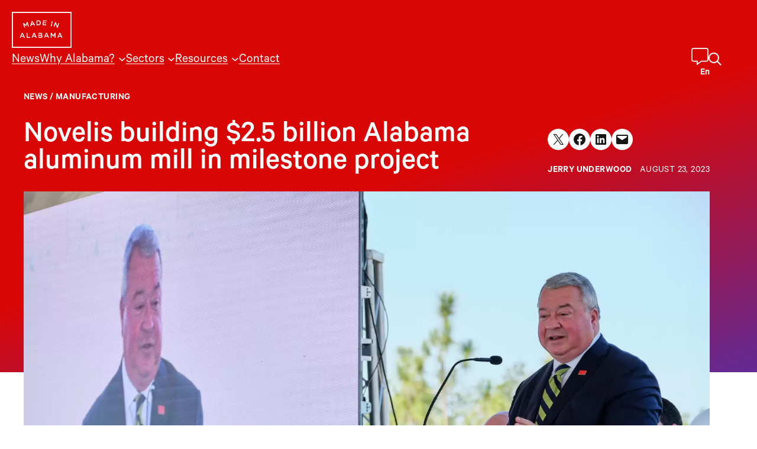

--- FILE ---
content_type: text/html; charset=UTF-8
request_url: https://www.madeinalabama.com/2023/08/novelis-building-2-5-billion-alabama-aluminum-mill-in-milestone-project/
body_size: 32152
content:
<!DOCTYPE html><html lang="en-US" class="fw fw--novelis-building-2-5-billion-alabama-aluminum-mill-in-milestone-project fw--type-post fw--single"><head><meta charset="UTF-8" /> <script defer src="[data-uri]"></script> <meta name="viewport" content="width=device-width, initial-scale=1" /><meta name='robots' content='index, follow, max-image-preview:large, max-snippet:-1, max-video-preview:-1' /><link media="print" href="https://www.madeinalabama.com/wp-content/cache/autoptimize/css/autoptimize_bc754212c038e4d83e5d88cf02251de2.css" rel="stylesheet"><style id="aoatfcss" media="all">@font-face{font-family:CalibreSubset;font-display:block;src:url([data-uri])format("woff2")}body{font-family:CalibreSubset,serif;--wp--preset--color--black:#000;--wp--preset--color--white:#fff;--wp--preset--color--background:#fff;--wp--preset--color--foreground:#161617;--wp--preset--color--primary:#d90606;--wp--preset--color--secondary:#0d45fc;--wp--preset--color--tertiary:#9d0000;--wp--preset--color--quaternary:#333;--wp--preset--color--quinary:#2f1f4b;--wp--preset--color--gray:#eee;--wp--preset--color--dark-gray:#666;--wp--preset--gradient--primary-to-secondary:linear-gradient(162deg,#d90606 50.06%,#0d45fc 135.77%);--wp--preset--gradient--primary-to-tertiary:linear-gradient(180deg,#d90606 45%,#9d0000 183%);--wp--preset--gradient--secondary-to-quinary:linear-gradient(285deg,#0d45fc -2.68%,#9d0000 94%);--wp--preset--gradient--primary-to-quinary:linear-gradient(180deg,#d90606 -2%,#2f1f4b 94%);--wp--preset--gradient--bright-red-line:linear-gradient(90deg,#d90606 5%,#0d45fc 95%);--wp--preset--gradient--dark-red-line:linear-gradient(90deg,#7d2274 50%,#a61644 95%);--wp--preset--gradient--bright-blue-line:linear-gradient(90deg,#0d45fc 50%,#d90606 95%);--wp--preset--gradient--dark-blue-line:linear-gradient(90deg,#582ea2 50%,#2b3cd7 95%);--wp--preset--gradient--dark-blue:linear-gradient(180deg,#161617 0%,#231e43 50%,#391e4c 100%);--wp--preset--gradient--stat-gradient:linear-gradient(235deg,#0d45fc -100.01%,#d90606 60.91%);--wp--preset--font-size--small:clamp(14px,.875rem + ((1vw - 3.2px)*0.227),16px);--wp--preset--font-size--medium:clamp(18px,1.125rem + ((1vw - 3.2px)*0.455),22px);--wp--preset--font-size--large:clamp(24px,1.5rem + ((1vw - 3.2px)*0.682),30px);--wp--preset--font-size--x-large:clamp(25.014px,1.563rem + ((1vw - 3.2px)*1.93),42px);--wp--preset--font-size--tiny:clamp(12px,.75rem + ((1vw - 3.2px)*0.227),14px);--wp--preset--font-size--extra-large:clamp(32px,2rem + ((1vw - 3.2px)*1.364),44px);--wp--preset--font-size--huge:clamp(40px,2.5rem + ((1vw - 3.2px)*1.364),52px);--wp--preset--font-size--gigantic:clamp(52px,3.25rem + ((1vw - 3.2px)*5),96px);--wp--preset--font-family--copy:Calibre,CalibreSubset,Avenir Next,Franklin Gothic Medium,Roboto,sans-serif;--wp--preset--spacing--10:10px;--wp--preset--spacing--20:20px;--wp--preset--spacing--30:clamp(30px,2.3vw,40px);--wp--custom--spacing--section-gap:clamp(60px,8.33vw,120px);--wp--custom--spacing--block-gap:24px;--wp--custom--typography--root--font-family:var(--wp--preset--font-family--copy);--wp--custom--typography--root--font-size:var(--wp--preset--font-size--medium);--wp--custom--typography--root--font-style:normal;--wp--custom--typography--root--font-weight:400;--wp--custom--typography--root--line-height:1.4;--wp--custom--typography--root--letter-spacing:normal;--wp--custom--typography--root--text-transform:none;--wp--custom--typography--heading--font-family:var(--wp--preset--font-family--copy);--wp--custom--typography--heading--font-size:var(--wp--preset--font-size--large);--wp--custom--typography--heading--font-style:normal;--wp--custom--typography--heading--font-weight:600;--wp--custom--typography--heading--letter-spacing:normal;--wp--custom--typography--heading--line-height:1.04;--wp--custom--typography--heading--text-transform:none;--wp--custom--typography--heading--1--font-size:var(--wp--preset--font-size--gigantic);--wp--custom--typography--heading--1--line-height:.9;--wp--custom--typography--heading--2--font-size:var(--wp--preset--font-size--extra-large);--wp--custom--typography--heading--2--line-height:1;--wp--style--global--content-size:880px;--wp--style--global--wide-size:1200px;--wp--style--block-gap:var(--wp--custom--spacing--block-gap);background-color:var(--wp--preset--color--background);color:var(--wp--preset--color--foreground);font-family:var(--wp--custom--typography--root--font-family);font-size:var(--wp--custom--typography--root--font-size);font-style:var(--wp--custom--typography--root--font-style);font-weight:var(--wp--custom--typography--root--font-weight);letter-spacing:var(--wp--custom--typography--root--letter-spacing);line-height:var(--wp--custom--typography--root--line-height);--wp--style--root--padding-top:0;--wp--style--root--padding-right:calc(var(--wp--preset--spacing--20) + env(safe-area-inset-right));--wp--style--root--padding-bottom:0;--wp--style--root--padding-left:calc(var(--wp--preset--spacing--20) + env(safe-area-inset-left));text-transform:var(--wp--custom--typography--root--text-transform)}.wp-block-site-logo{box-sizing:border-box;line-height:0}.wp-block-site-logo a{display:inline-block;line-height:0;border-radius:inherit}.wp-block-site-logo img{height:auto;max-width:100%;border-radius:inherit}.wp-block-navigation .wp-block-navigation-item__label{overflow-wrap:break-word}.wp-block-navigation{position:relative;--navigation-layout-justification-setting:flex-start;--navigation-layout-direction:row;--navigation-layout-wrap:wrap;--navigation-layout-justify:flex-start;--navigation-layout-align:center}.wp-block-navigation ul{margin-bottom:0;margin-left:0;margin-top:0}.wp-block-navigation ul,.wp-block-navigation ul li{list-style:none;padding:0}.wp-block-navigation .wp-block-navigation-item{align-items:center;background-color:inherit;display:flex;position:relative}.wp-block-navigation .wp-block-navigation-item__content{display:block}.wp-block-navigation .wp-block-navigation-item__content.wp-block-navigation-item__content{color:inherit}.wp-block-navigation .wp-block-navigation__submenu-icon{align-self:center;border:0;color:currentColor;display:inline-block;font-size:inherit;height:.6em;line-height:0;margin-left:.25em;padding:0;width:.6em}.wp-block-navigation .wp-block-navigation__submenu-icon svg{display:inline-block;stroke:currentColor;height:inherit;margin-top:.075em;width:inherit}.wp-block-navigation .has-child .wp-block-navigation__submenu-container{align-items:normal;background-color:inherit;color:inherit;display:flex;flex-direction:column;height:0;left:-1px;opacity:0;overflow:hidden;position:absolute;top:100%;visibility:hidden;width:0;z-index:2}.wp-block-navigation .has-child .wp-block-navigation__submenu-container>.wp-block-navigation-item>.wp-block-navigation-item__content{display:flex;flex-grow:1}.wp-block-navigation .has-child .wp-block-navigation__submenu-container .wp-block-navigation-item__content,body{margin:0}.wp-block-navigation-submenu{display:flex;position:relative}.wp-block-navigation-submenu .wp-block-navigation__submenu-icon svg{stroke:currentColor}.wp-block-navigation__container,.wp-block-navigation__responsive-close,.wp-block-navigation__responsive-container,.wp-block-navigation__responsive-container-content,.wp-block-navigation__responsive-dialog{gap:24px}.wp-block-navigation:not(.has-background) .wp-block-navigation__submenu-container{background-color:#fff;border:1px solid #00026}.wp-block-navigation:not(.has-text-color) .wp-block-navigation__submenu-container{color:#000}.wp-block-navigation__container{align-items:var(--navigation-layout-align,initial);display:flex;flex-direction:var(--navigation-layout-direction,initial);flex-wrap:var(--navigation-layout-wrap,wrap);justify-content:var(--navigation-layout-justify,initial);list-style:none;margin:0;padding-left:0}.wp-block-navigation__container:only-child{flex-grow:1}.wp-block-navigation__responsive-container{bottom:0;display:none;left:0;position:fixed;right:0;top:0}.wp-block-navigation__responsive-container .wp-block-navigation__responsive-container-content{align-items:var(--navigation-layout-align,initial);display:flex;flex-direction:var(--navigation-layout-direction,initial);flex-wrap:var(--navigation-layout-wrap,wrap);justify-content:var(--navigation-layout-justify,initial)}.wp-block-navigation__responsive-container-close,.wp-block-navigation__responsive-container-open{background:#0000;border:0;color:currentColor;margin:0;padding:0;text-transform:inherit;vertical-align:middle}.wp-block-navigation__responsive-container-close svg,.wp-block-navigation__responsive-container-open svg{fill:currentColor;display:block;height:24px;width:24px}.wp-block-navigation__responsive-container-open{display:flex}.wp-block-navigation__responsive-container-close.wp-block-navigation__responsive-container-close.wp-block-navigation__responsive-container-close,.wp-block-navigation__responsive-container-open.wp-block-navigation__responsive-container-open.wp-block-navigation__responsive-container-open{font-family:inherit;font-size:inherit;font-weight:inherit}.wp-block-navigation__responsive-container-close{right:0;top:0}.wp-block-navigation__responsive-close{width:100%}.wp-block-navigation__responsive-dialog{position:relative}@supports ((position:-webkit-sticky) or (position:sticky)){.wp-block-cover:after{content:none}}.fw-hero-news__category{font-size:var(--wp--preset--font-size--small);font-style:normal;font-weight:400;letter-spacing:.42px;line-height:1;text-transform:uppercase}.fw-hero-news__category a{color:#333;display:inline-block;font-style:normal;font-weight:600;margin-inline-end:1em;text-decoration:none}.fw-hero-news__category a:before{background-image:url("data:image/svg+xml,%3Csvg width='8' height='8' viewBox='0 0 8 8' fill='none' xmlns='http://www.w3.org/2000/svg'%3E%3Ccircle cx='4' cy='4' r='4' fill='%23EC0404'/%3E%3C/svg%3E");content:"";display:inline-block;height:8px;position:relative;margin-right:6px;width:8px}.fw-hero-news__title{font-size:var(--wp--preset--font-size--huge);margin-block-start:.5em!important}.fw-hero-news img{height:auto;-o-object-position:center;object-position:center;-o-object-fit:cover;object-fit:cover;width:100%}.fw-hero-news__hero img,.fw-hero-news__list img{aspect-ratio:2/1}.fw-hero-news__recent{color:var(--wp--preset--color--primary);font-size:var(--wp--preset--font-size--large);font-style:normal;font-weight:500;line-height:1}:root{--wp-admin-theme-color:#007cba;--wp-admin-theme-color--rgb:0,124,186;--wp-admin-theme-color-darker-10:#006ba1;--wp-admin-theme-color-darker-10--rgb:0,107,161;--wp-admin-theme-color-darker-20:#005a87;--wp-admin-theme-color-darker-20--rgb:0,90,135;--wp-admin-border-width-focus:2px;--wp-block-synced-color:#7a00df;--wp-block-synced-color--rgb:122,0,223;--wp-bound-block-color:#9747ff;--wp--preset--font-size--normal:16px;--wp--preset--font-size--huge:42px}.items-justified-left{justify-content:flex-start}.screen-reader-text{border:0;clip:rect(1px,1px,1px,1px);-webkit-clip-path:inset(50%);clip-path:inset(50%);height:1px;margin:-1px;overflow:hidden;padding:0;position:absolute;width:1px;word-wrap:normal!important}.wp-block-button__link,.wp-element-button{background-color:var(--wp--preset--color--primary);border-radius:0;border-color:var(--wp--preset--color--primary);border-width:2px;color:#fff;font-family:inherit;font-size:inherit;line-height:inherit;padding:calc(.667em + 2px) calc(1.333em + 2px);text-decoration:none}.has-foreground-color{color:var(--wp--preset--color--foreground)!important}.has-quaternary-color{color:var(--wp--preset--color--quaternary)!important}.has-bright-red-line-gradient-background{background:var(--wp--preset--gradient--bright-red-line)!important}.has-medium-font-size{font-size:var(--wp--preset--font-size--medium)!important}.has-large-font-size{font-size:var(--wp--preset--font-size--large)!important}.has-tiny-font-size{font-size:var(--wp--preset--font-size--tiny)!important}.skip-link.screen-reader-text{clip:rect(1px,1px,1px,1px);-webkit-clip-path:inset(50%);clip-path:inset(50%)}html{overflow:initial;scroll-padding-block-start:100px;scroll-padding-start:100px;scroll-behavior:smooth}h2{color:var(--wp--preset--color--primary);font-family:var(--wp--custom--typography--heading--font-family);font-size:var(--wp--custom--typography--heading--font-size);font-style:var(--wp--custom--typography--heading--font-style);font-weight:var(--wp--custom--typography--heading--font-weight);letter-spacing:var(--wp--custom--typography--heading--letter-spacing);line-height:var(--wp--custom--typography--heading--line-height);text-transform:var(--wp--custom--typography--heading--text-transform)}p{margin-block-end:0}a{text-decoration-color:rgba(22,22,23,.5)}img{height:auto;max-width:100%;display:block}ul{padding-left:1.5em}button,input{font:inherit}main:after{content:"";clear:both;display:table}p:first-child{margin-top:0}.wp-site-blocks>*+*{margin-block-start:0}.fw-header{background-color:var(--wp--preset--color--primary);position:fixed;top:0;width:100%;z-index:100}.fw--js .fw-header{background:0 0}.fw-header a{color:inherit}.fw-header__navigation{order:3}.fw-header .wp-block-site-logo~*{justify-self:flex-end}.fw .wp-block-navigation-submenu .wp-block-navigation-item__label,.fw-header>.wp-block-group{padding:0}.fw-header .wp-block-site-logo{flex:0 0 calc(100% - 160px);position:relative;z-index:100001}.wp-block-navigation .wp-block-navigation__submenu-icon{margin-top:-6px;background-color:transparent}.wp-block-navigation__submenu-container{font-size:16px}.has-large-font-size{line-height:var(--wp--custom--typography--heading--line-height)}body .is-layout-flow>*+.wp-block-spacer,body .is-layout-flow>.wp-block-spacer+*{margin-block-start:0!important}.wp-block-navigation-submenu .wp-block-navigation-item__label{display:block;padding:.25em 1em}.wp-block-navigation__responsive-container-open svg{transform:scaleX(1.5)}.wp-block-navigation__responsive-container-close{position:fixed;right:var(--wp--preset--spacing--20);top:var(--wp--preset--spacing--50);transform:translateX(0);z-index:10!important}.wp-block-separator{background:currentcolor;border:0;height:1px}.is-style-fw-hero+.fw-hero-news{margin-top:-480px;position:relative;z-index:2}.is-style-fw-hero+.fw-hero-news .fw-hero-news__hero .fw-hero-news__category a:before{background-image:url("data:image/svg+xml,%3Csvg width='8' height='8' viewBox='0 0 8 8' fill='none' xmlns='http://www.w3.org/2000/svg'%3E%3Ccircle cx='4' cy='4' r='4' fill='%23FFF'/%3E%3C/svg%3E")}.is-style-fw-hero+.fw-hero-news .fw-hero-news__hero,.is-style-fw-hero+.fw-hero-news .fw-hero-news__hero .fw-hero-news__category,.is-style-fw-hero+.fw-hero-news .fw-hero-news__hero .fw-hero-news__category a,.is-style-fw-hero+.fw-hero-news .fw-hero-news__hero .wp-block-button__link,.is-style-fw-hero+.fw-hero-news .fw-hero-news__hero a:not(.wp-block-outermost-social-sharing-link-anchor),.is-style-fw-hero+.fw-hero-news .fw-hero-news__hero p,.is-style-fw-hero+.fw-hero-news .fw-hero-news__title,.is-style-fw-hero+.fw-hero-news .fw-hero-news__title a{color:var(--wp--preset--color--background)}.is-style-fw-hero+.fw-hero-news .fw-hero-news__hero a{text-decoration-color:rgba(255,255,255,.5)}.is-style-fw-hero+.fw-hero-news .fw-hero-news__hero .is-style-fw-arrow-button>a:after{background-image:url("data:image/svg+xml,%3Csvg xmlns='http://www.w3.org/2000/svg' width='19' height='19' fill='none'%3E%3Cpath fill='%23FFF' d='M18.826 7.92a.596.596 0 0 0 0-.84l-5.344-5.343a.596.596 0 0 0-.839 0 .596.596 0 0 0 0 .839l4.33 4.33H.594A.595.595 0 0 0 0 7.5c0 .327.267.594.594.594h16.38l-4.33 4.33a.596.596 0 0 0 0 .84c.23.23.608.23.838 0l5.344-5.345Z'/%3E%3C/svg%3E")}.fw-hero-news__title{color:inherit;font-weight:500;max-width:30ch}.is-style-fw-callout{font-size:clamp(20px,.915rem + ((1vw - 3.2px)*.836),22px);font-weight:400;line-height:1.36}.is-style-fw-arrow-button>a{background-color:transparent;border:0;color:#333;display:flex;font-style:normal;font-weight:500;padding:0;gap:6px;line-height:1}.is-style-fw-arrow-button>a:after{background-image:url("data:image/svg+xml,%3Csvg xmlns='http://www.w3.org/2000/svg' width='19' height='19' fill='none'%3E%3Cpath fill='%23EC0404' d='M18.826 7.92a.596.596 0 0 0 0-.84l-5.344-5.343a.596.596 0 0 0-.839 0 .596.596 0 0 0 0 .839l4.33 4.33H.594A.595.595 0 0 0 0 7.5c0 .327.267.594.594.594h16.38l-4.33 4.33a.596.596 0 0 0 0 .84c.23.23.608.23.838 0l5.344-5.345Z'/%3E%3C/svg%3E");background-size:contain;background-position:center;background-repeat:no-repeat;content:"";display:block;height:.95em;width:.95em}.wp-block-image img{box-sizing:border-box;height:auto;max-width:100%;vertical-align:bottom}.wp-block-image.aligncenter{text-align:center;display:table}.wp-block-cover .wp-block-cover__gradient-background{bottom:0;left:0;opacity:.5;position:absolute;right:0;top:0;z-index:1}@supports ((position:-webkit-sticky) or (position:sticky)){.wp-block-cover:after{content:none}}.wp-block-cover .wp-block-cover__image-background{border:0;bottom:0;box-shadow:none;height:100%;left:0;margin:0;max-height:none;max-width:none;-o-object-fit:cover;object-fit:cover;outline:0;padding:0;position:absolute;right:0;top:0;width:100%}.wp-block-cover__image-background{z-index:0}.wp-block-columns{align-items:normal!important;display:flex;flex-wrap:wrap!important}.wp-block-column{flex-grow:1}:root{--wp--preset--font-size--normal:clamp(18px,1.125rem + ((1vw - 3.2px)*0.455),22px);--wp--preset--font-size--huge:clamp(40px,2.5rem + ((1vw - 3.2px)*1.364),52px)}.aligncenter{clear:both}body .is-layout-constrained>.aligncenter{margin-left:auto!important;margin-right:auto!important}h2{font-family:var(--wp--custom--typography--heading--2--font-family,var(--wp--custom--typography--heading--font-family));font-size:var(--wp--custom--typography--heading--2--font-size,var(--wp--custom--typography--heading--font-size));font-style:var(--wp--custom--typography--heading--2--font-style,var(--wp--custom--typography--heading--font-style));font-weight:var(--wp--custom--typography--heading--2--font-weight,var(--wp--custom--typography--heading--font-weight));letter-spacing:var(--wp--custom--typography--heading--2--letter-spacing,var(--wp--custom--typography--heading--letter-spacing));line-height:var(--wp--custom--typography--heading--2--line-height,var(--wp--custom--typography--heading--line-height));text-transform:var(--wp--custom--typography--heading--2--text-transform,var(--wp--custom--typography--heading--text-transform));text-wrap:balance;margin-block-end:0;margin-block-start:0}.has-primary-color{color:var(--wp--preset--color--primary)!important}.has-background-color a{text-decoration-color:rgba(255,255,255,.5)}.is-style-fw-hero .wp-block-cover__image-background{-o-object-fit:contain;object-fit:contain;-o-object-position:bottom;object-position:bottom;left:50%;transform:translateX(-50%);z-index:2}.wp-block-image.alignwide img{height:auto;width:100%}*,.wp-block-group,:after,:before{box-sizing:border-box}.fw-link-wrapper{display:block;color:inherit;text-decoration:none}.wp-block-cover{align-items:center;background-position:50%;box-sizing:border-box;display:flex;justify-content:center;min-height:430px;overflow:hidden;overflow:clip;padding:1em;position:relative}.wp-block-cover .has-background-dim:not([class*=-background-color]){background-color:#000}.wp-block-cover .has-background-dim.has-background-gradient{background-color:initial}.wp-block-cover .wp-block-cover__background{bottom:0;left:0;opacity:.5;position:absolute;right:0;top:0;z-index:1}.wp-block-cover:after{content:"";display:block;font-size:0;min-height:inherit}@supports ((position:-webkit-sticky) or (position:sticky)){.wp-block-cover:after{content:none}}.wp-block-cover .wp-block-cover__inner-container{color:inherit;width:100%;z-index:1}.wp-site-blocks{padding-top:var(--wp--style--root--padding-top);padding-bottom:var(--wp--style--root--padding-bottom)}.has-global-padding{padding-right:var(--wp--style--root--padding-right);padding-left:var(--wp--style--root--padding-left)}.has-global-padding>.alignfull{margin-right:calc(var(--wp--style--root--padding-right)*-1);margin-left:calc(var(--wp--style--root--padding-left)*-1)}body .is-layout-constrained>.alignwide,figure.alignwide.wp-block-post-featured-image{max-width:var(--wp--style--global--wide-size)}body .is-layout-flex{display:flex;flex-wrap:wrap;align-items:center}body .is-layout-flex>*{margin:0}h1{color:var(--wp--preset--color--primary);font-family:var(--wp--custom--typography--heading--font-family);font-size:var(--wp--custom--typography--heading--font-size);font-style:var(--wp--custom--typography--heading--font-style);font-weight:var(--wp--custom--typography--heading--font-weight);letter-spacing:var(--wp--custom--typography--heading--letter-spacing);line-height:var(--wp--custom--typography--heading--line-height);text-transform:var(--wp--custom--typography--heading--text-transform);font-family:var(--wp--custom--typography--heading--1--font-family,var(--wp--custom--typography--heading--font-family));font-size:var(--wp--custom--typography--heading--1--font-size,var(--wp--custom--typography--heading--font-size));font-style:var(--wp--custom--typography--heading--1--font-style,var(--wp--custom--typography--heading--font-style));font-weight:var(--wp--custom--typography--heading--1--font-weight,var(--wp--custom--typography--heading--font-weight));letter-spacing:var(--wp--custom--typography--heading--1--letter-spacing,var(--wp--custom--typography--heading--letter-spacing));line-height:var(--wp--custom--typography--heading--1--line-height,var(--wp--custom--typography--heading--line-height));text-transform:var(--wp--custom--typography--heading--1--text-transform,var(--wp--custom--typography--heading--text-transform));text-wrap:balance;margin-block-end:0;margin-block-start:0;color:inherit}.has-background-color{color:var(--wp--preset--color--background)!important}.has-primary-to-secondary-gradient-background{background:var(--wp--preset--gradient--primary-to-secondary)!important}.wp-block-cover__inner-container>*+*{margin-block-start:var(--wp--custom--spacing--block-gap);margin-block-end:0}body .is-layout-constrained>*+.wp-block-spacer,body .is-layout-constrained>.wp-block-spacer+*,body .wp-block-cover__inner-container>*+.wp-block-spacer,body .wp-block-cover__inner-container>.wp-block-spacer+*{margin-block-start:0!important}.is-style-fw-breadcrumbs{font-size:var(--wp--preset--font-size--tiny);font-style:normal;font-weight:600;letter-spacing:.42px;line-height:2;text-align:center;text-transform:uppercase}.is-style-fw-watch-video{color:#eee;font-size:24px;font-size:clamp(16px,.984rem + ((1vw - 3.2px)*.938),24px);font-style:normal;font-weight:500;line-height:1.16}.is-style-fw-hero .wp-block-cover__inner-container:before{display:block;content:"";padding-bottom:140px}.is-style-fw-hero .wp-block-cover__inner-container:after{display:block;content:"";padding-bottom:clamp(150px,25vw,300px)}.is-style-fw-hero-overlap,body .is-layout-constrained>.wp-block-spacer+.is-style-fw-hero-overlap{position:relative;margin-top:clamp(-320px,-18.51vw,-150px)!important;z-index:2}.wp-block-post-terms{box-sizing:border-box}.wp-block-spacer{clear:both}.wp-block-post-title{box-sizing:border-box;word-break:break-word}.wp-block-outermost-social-sharing{box-sizing:border-box;margin-left:0;padding-left:0;padding-right:0;text-indent:0;background-position:0 0;background-repeat:initial initial;font-size:24px}.wp-block-outermost-social-sharing .outermost-social-sharing-link a{border-bottom-width:0;box-shadow:none;text-decoration:none;padding:.25em}.wp-block-outermost-social-sharing .outermost-social-sharing-link svg{height:1em;width:1em}.wp-block-outermost-social-sharing-link{border-top-left-radius:9999px;border-top-right-radius:9999px;border-bottom-right-radius:9999px;border-bottom-left-radius:9999px;display:block;height:auto}.wp-block-outermost-social-sharing-link a{line-height:0}.wp-block-outermost-social-sharing .wp-block-outermost-social-sharing-link .wp-block-outermost-social-sharing-link-anchor,.wp-block-outermost-social-sharing .wp-block-outermost-social-sharing-link .wp-block-outermost-social-sharing-link-anchor svg{color:currentcolor;fill:currentColor}.wp-block-outermost-social-sharing:not(.is-style-logos-only) .outermost-social-sharing-link{background-color:#f0f0f0;color:#444}.wp-block-outermost-social-sharing:not(.is-style-logos-only) .outermost-social-sharing-link-facebook{background-color:#1877f2;color:#fff}.wp-block-outermost-social-sharing:not(.is-style-logos-only) .outermost-social-sharing-link-linkedin{background-color:#0a66c2;color:#fff}.wp-block-outermost-social-sharing:not(.is-style-logos-only) .outermost-social-sharing-link-x{background-color:#000;color:#fff}.wp-block-post-featured-image{margin-left:0;margin-right:0;position:relative}.wp-block-post-featured-image img{box-sizing:border-box;height:auto;max-width:100%;vertical-align:bottom;width:100%}.wp-block-post-featured-image.alignwide img{width:100%}.wp-block-columns{box-sizing:border-box}.wp-block-column{min-width:0;overflow-wrap:break-word;word-break:break-word}.has-text-align-center{text-align:center}body .is-layout-constrained>.alignright{float:right}.skip-link.screen-reader-text{border:0;clip:rect(1px 1px 1px 1px);height:1px;margin:-1px;overflow:hidden;padding:0;width:1px;position:absolute!important;word-wrap:normal!important}figcaption{opacity:.6}body .is-layout-constrained>.wp-caption.alignright{float:none}.fw-hero-news__byline{font-weight:400;text-transform:uppercase;letter-spacing:.42px}.fw-hero-news__byline strong{font-weight:600}.fw-hero-news a,.is-style-fw-breadcrumbs a,.is-style-fw-hero a{color:inherit;text-decoration:none}.wp-block-post-terms.is-style-fw-breadcrumbs{text-align:left}.is-style-fw-hero{z-index:1}.is-style-fw-hero .wp-block-cover__background{opacity:1;z-index:1}.is-style-fw-hero .wp-block-cover__inner-container{z-index:3}.is-style-fw-hero .wp-block-cover__inner-container:before{display:block;content:"";padding-bottom:140px}.is-style-fw-hero .wp-block-cover__inner-container:after{display:block;content:""}.fw--type-post.fw--single .entry-content{line-height:1.45}.is-style-fw-hero,.is-style-fw-hero *,.wp-block-cover:has(.has-background-gradient),.wp-block-cover:has(.has-background-gradient) :not(input){color:#fff}.fw-hero-news__hero a{color:#fff}figure.alignwide.wp-block-post-featured-image img{display:block;width:100%;height:auto}body .is-layout-constrained>:where(:not(.alignleft):not(.alignright):not(.alignfull)){margin-left:auto!important;margin-right:auto!important}@media (min-width:600px){.wp-block-navigation__responsive-container:not(.hidden-by-default):not(.is-menu-open){background-color:inherit;display:block;position:relative;width:100%;z-index:auto}.wp-block-navigation__responsive-container-open:not(.always-shown),.wp-block-navigation__responsive-container:not(.hidden-by-default):not(.is-menu-open) .wp-block-navigation__responsive-container-close{display:none}.fw-header__navigation{order:unset}.fw-header .wp-block-site-logo{flex:0 0 fit-content}.wp-block-navigation .has-child:not(.open-on-click)>.wp-block-navigation__submenu-container{box-shadow:0 1px 20px rgba(0,0,0,.25);padding:.5em 0;left:50%;transform:translateX(-50%) translateX(-6px)}.wp-block-navigation .has-child:not(.open-on-click)>.wp-block-navigation__submenu-container:before{content:"";-webkit-clip-path:polygon(50%0,calc(50% - 10px) 100%,calc(50% + 10px) 100%);clip-path:polygon(50%0,calc(50% - 10px) 100%,calc(50% + 10px) 100%);position:absolute;left:0;right:0;height:10px;top:-10px;background:#fff}}@media (max-width:781px){.wp-block-columns:not(.is-not-stacked-on-mobile)>.wp-block-column{flex-basis:100%!important}body .is-layout-constrained>.alignright.alignright{display:block;float:none;width:100%}}@media (min-width:600px) and (max-width:772px){.fw-header__navigation{align-self:end}.fw-header .wp-block-navigation__container{-moz-column-gap:10px;column-gap:10px}.fw-header__navigation+*{position:absolute;top:10px;right:var(--wp--preset--spacing--20)}}</style><link rel="stylesheet" media="print" href="https://www.madeinalabama.com/wp-content/cache/autoptimize/css/autoptimize_3a100781a8999b60409b5ef043b084c6.css" onload="this.onload=null;this.media='all';"><link rel="stylesheet" media="print" href="https://www.madeinalabama.com/wp-content/cache/autoptimize/css/autoptimize_3a9f4dd7a1dfbd0e4fac28e3fde2fe47.css" onload="this.onload=null;this.media='screen';"><noscript id="aonoscrcss"><link media="all" href="https://www.madeinalabama.com/wp-content/cache/autoptimize/css/autoptimize_3a100781a8999b60409b5ef043b084c6.css" rel="stylesheet"><link media="screen" href="https://www.madeinalabama.com/wp-content/cache/autoptimize/css/autoptimize_3a9f4dd7a1dfbd0e4fac28e3fde2fe47.css" rel="stylesheet"></noscript><title>Novelis building $2.5 billion Alabama aluminum mill in milestone project - Made in Alabama</title><link rel="canonical" href="https://www.madeinalabama.com/2023/08/novelis-building-2-5-billion-alabama-aluminum-mill-in-milestone-project/" /><meta property="og:locale" content="en_US" /><meta property="og:type" content="article" /><meta property="og:title" content="Novelis building $2.5 billion Alabama aluminum mill in milestone project - Made in Alabama" /><meta property="og:description" content="A $2.5 billion aluminum mill being built by Atlanta-based Novelis in the South Alabama Mega Site in Baldwin County is the first facility of its kind to be constructed in the U.S. for 40 years. Novelis said the Alabama mill will leverage the company’s long-term relationships with leading beverage, packaging and automotive brands seeking sustainable [&hellip;]" /><meta property="og:url" content="https://www.madeinalabama.com/2023/08/novelis-building-2-5-billion-alabama-aluminum-mill-in-milestone-project/" /><meta property="og:site_name" content="Made in Alabama" /><meta property="article:publisher" content="https://www.facebook.com/AlabamaDepartmentofCommerce" /><meta property="article:published_time" content="2023-08-23T18:39:00+00:00" /><meta property="article:modified_time" content="2024-06-24T18:44:04+00:00" /><meta property="og:image" content="https://www.madeinalabama.com/wp-content/uploads/2022/05/Canfield-Novelis.jpeg" /><meta property="og:image:width" content="2400" /><meta property="og:image:height" content="1600" /><meta property="og:image:type" content="image/jpeg" /><meta name="author" content="Jerry Underwood" /><meta name="twitter:card" content="summary_large_image" /><meta name="twitter:creator" content="@MadeInAL" /><meta name="twitter:site" content="@MadeInAL" /><meta name="twitter:label1" content="Written by" /><meta name="twitter:data1" content="Jerry Underwood" /><meta name="twitter:label2" content="Est. reading time" /><meta name="twitter:data2" content="2 minutes" /> <script type="application/ld+json" class="yoast-schema-graph">{"@context":"https://schema.org","@graph":[{"@type":"Article","@id":"https://www.madeinalabama.com/2023/08/novelis-building-2-5-billion-alabama-aluminum-mill-in-milestone-project/#article","isPartOf":{"@id":"https://www.madeinalabama.com/2023/08/novelis-building-2-5-billion-alabama-aluminum-mill-in-milestone-project/"},"author":{"name":"Jerry Underwood","@id":"https://www.madeinalabama.com/#/schema/person/46323b2235eecd6ab4fa5938cf3d7bd1"},"headline":"Novelis building $2.5 billion Alabama aluminum mill in milestone project","datePublished":"2023-08-23T18:39:00+00:00","dateModified":"2024-06-24T18:44:04+00:00","mainEntityOfPage":{"@id":"https://www.madeinalabama.com/2023/08/novelis-building-2-5-billion-alabama-aluminum-mill-in-milestone-project/"},"wordCount":475,"publisher":{"@id":"https://www.madeinalabama.com/#organization"},"image":{"@id":"https://www.madeinalabama.com/2023/08/novelis-building-2-5-billion-alabama-aluminum-mill-in-milestone-project/#primaryimage"},"thumbnailUrl":"https://www.madeinalabama.com/wp-content/uploads/2022/05/Canfield-Novelis.jpeg","articleSection":["Manufacturing"],"inLanguage":"en-US"},{"@type":"WebPage","@id":"https://www.madeinalabama.com/2023/08/novelis-building-2-5-billion-alabama-aluminum-mill-in-milestone-project/","url":"https://www.madeinalabama.com/2023/08/novelis-building-2-5-billion-alabama-aluminum-mill-in-milestone-project/","name":"Novelis building $2.5 billion Alabama aluminum mill in milestone project - Made in Alabama","isPartOf":{"@id":"https://www.madeinalabama.com/#website"},"primaryImageOfPage":{"@id":"https://www.madeinalabama.com/2023/08/novelis-building-2-5-billion-alabama-aluminum-mill-in-milestone-project/#primaryimage"},"image":{"@id":"https://www.madeinalabama.com/2023/08/novelis-building-2-5-billion-alabama-aluminum-mill-in-milestone-project/#primaryimage"},"thumbnailUrl":"https://www.madeinalabama.com/wp-content/uploads/2022/05/Canfield-Novelis.jpeg","datePublished":"2023-08-23T18:39:00+00:00","dateModified":"2024-06-24T18:44:04+00:00","breadcrumb":{"@id":"https://www.madeinalabama.com/2023/08/novelis-building-2-5-billion-alabama-aluminum-mill-in-milestone-project/#breadcrumb"},"inLanguage":"en-US","potentialAction":[{"@type":"ReadAction","target":["https://www.madeinalabama.com/2023/08/novelis-building-2-5-billion-alabama-aluminum-mill-in-milestone-project/"]}]},{"@type":"ImageObject","inLanguage":"en-US","@id":"https://www.madeinalabama.com/2023/08/novelis-building-2-5-billion-alabama-aluminum-mill-in-milestone-project/#primaryimage","url":"https://www.madeinalabama.com/wp-content/uploads/2022/05/Canfield-Novelis.jpeg","contentUrl":"https://www.madeinalabama.com/wp-content/uploads/2022/05/Canfield-Novelis.jpeg","width":2400,"height":1600},{"@type":"BreadcrumbList","@id":"https://www.madeinalabama.com/2023/08/novelis-building-2-5-billion-alabama-aluminum-mill-in-milestone-project/#breadcrumb","itemListElement":[{"@type":"ListItem","position":1,"name":"Home","item":"https://www.madeinalabama.com/"},{"@type":"ListItem","position":2,"name":"News","item":"https://www.madeinalabama.com/news/"},{"@type":"ListItem","position":3,"name":"Novelis building $2.5 billion Alabama aluminum mill in milestone project"}]},{"@type":"WebSite","@id":"https://www.madeinalabama.com/#website","url":"https://www.madeinalabama.com/","name":"Made in Alabama","description":"Alabama Department of Commerce","publisher":{"@id":"https://www.madeinalabama.com/#organization"},"potentialAction":[{"@type":"SearchAction","target":{"@type":"EntryPoint","urlTemplate":"https://www.madeinalabama.com/?s={search_term_string}"},"query-input":{"@type":"PropertyValueSpecification","valueRequired":true,"valueName":"search_term_string"}}],"inLanguage":"en-US"},{"@type":"Organization","@id":"https://www.madeinalabama.com/#organization","name":"Made in Alabama","url":"https://www.madeinalabama.com/","logo":{"@type":"ImageObject","inLanguage":"en-US","@id":"https://www.madeinalabama.com/#/schema/logo/image/","url":"https://www.madeinalabama.com/wp-content/uploads/2020/09/MadeInAlabama-Logo.jpg","contentUrl":"https://www.madeinalabama.com/wp-content/uploads/2020/09/MadeInAlabama-Logo.jpg","width":900,"height":567,"caption":"Made in Alabama"},"image":{"@id":"https://www.madeinalabama.com/#/schema/logo/image/"},"sameAs":["https://www.facebook.com/AlabamaDepartmentofCommerce","https://x.com/MadeInAL","https://www.linkedin.com/company/made-in-alabama-alabama-department-of-commerce/","https://www.youtube.com/user/madeinalabamaDOC"]},{"@type":"Person","@id":"https://www.madeinalabama.com/#/schema/person/46323b2235eecd6ab4fa5938cf3d7bd1","name":"Jerry Underwood","image":{"@type":"ImageObject","inLanguage":"en-US","@id":"https://www.madeinalabama.com/#/schema/person/image/","url":"https://secure.gravatar.com/avatar/c3a3839d7ee9190a3884a921d75c30605c6e4d0c4ef4de0094ba8f1cc945c77d?s=96&d=mm&r=g","contentUrl":"https://secure.gravatar.com/avatar/c3a3839d7ee9190a3884a921d75c30605c6e4d0c4ef4de0094ba8f1cc945c77d?s=96&d=mm&r=g","caption":"Jerry Underwood"},"url":"https://www.madeinalabama.com/author/jerrybigcom-com/"}]}</script> <title>Novelis building $2.5 billion Alabama aluminum mill in milestone project - Made in Alabama</title><style id='core-block-supports-inline-css'>.wp-elements-9f7b4f4b3f4bbcdcedc0dea1b13481a2 a:where(:not(.wp-element-button)){color:var(--wp--preset--color--background)}.wp-container-core-navigation-is-layout-8eed085e{justify-content:flex-start}.wp-container-core-group-is-layout-cd9ab148{flex-wrap:nowrap;align-items:center}.wp-container-core-group-is-layout-0a8b5b5d{justify-content:space-between}.wp-container-core-group-is-layout-c9115f92>.alignfull{margin-right:calc(var(--wp--preset--spacing--20) * -1);margin-left:calc(var(--wp--preset--spacing--20) * -1)}.wp-container-outermost-social-sharing-is-layout-fc4fd283{justify-content:flex-start}.wp-container-core-post-content-is-layout-3ae207c9>:where(:not(.alignleft):not(.alignright):not(.alignfull)){max-width:690px;margin-left:auto !important;margin-right:0 !important}.wp-container-core-post-content-is-layout-3ae207c9>.alignwide{max-width:100%}.wp-container-core-post-content-is-layout-3ae207c9 .alignfull{max-width:none}.wp-container-core-group-is-layout-3ae207c9>:where(:not(.alignleft):not(.alignright):not(.alignfull)){max-width:690px;margin-left:auto !important;margin-right:0 !important}.wp-container-core-group-is-layout-3ae207c9>.alignwide{max-width:100%}.wp-container-core-group-is-layout-3ae207c9 .alignfull{max-width:none}.wp-container-2{top:calc(130px + var(--wp-admin--admin-bar--position-offset, 0px));position:sticky;z-index:10}.wp-container-core-columns-is-layout-28f84493{flex-wrap:nowrap}.wp-elements-bc6f248972aee0329e1eeebc53c8b6f9 a:where(:not(.wp-element-button)){color:var(--wp--preset--color--background)}.wp-elements-743d9157634d64d5d9e4bc99f99868d9 a:where(:not(.wp-element-button)){color:var(--wp--preset--color--background)}.wp-elements-88cb19ce63c50e2a39040ff8e990a98b a:where(:not(.wp-element-button)){color:var(--wp--preset--color--background)}.wp-container-core-group-is-layout-eb8e908f{gap:var(--wp--preset--spacing--10)}.wp-container-core-group-is-layout-a490b7fb{gap:var(--wp--preset--spacing--10);justify-content:flex-start}.wp-container-core-columns-is-layout-cbe57604{flex-wrap:nowrap;gap:2em var(--wp--preset--spacing--50)}.wp-container-core-group-is-layout-21b780dc>.alignfull{margin-right:calc(var(--wp--preset--spacing--20) * -1);margin-left:calc(var(--wp--preset--spacing--20) * -1)}</style> <script defer id="altcha-widget-custom-options-js-after" src="[data-uri]"></script>  <script id="fw-gtm-embed">(function(w,d,s,l,i){w[l]=w[l]||[];w[l].push({'gtm.start':new Date().getTime(),event:'gtm.js'});var f=d.getElementsByTagName(s)[0],j=d.createElement(s),dl=l!='dataLayer'?'&l='+l:'';j.async=true;j.src='https://www.googletagmanager.com/gtm.js?id='+i+dl;f.parentNode.insertBefore(j,f);})(window,document,'script','dataLayer','GTM-KTRMLL3');</script>  <script type="importmap" id="wp-importmap">{"imports":{"@wordpress/interactivity":"https://www.madeinalabama.com/wp-includes/js/dist/script-modules/interactivity/index.min.js?ver=8964710565a1d258501f"}}</script> <link rel="modulepreload" href="https://www.madeinalabama.com/wp-includes/js/dist/script-modules/interactivity/index.min.js?ver=8964710565a1d258501f" id="@wordpress/interactivity-js-modulepreload" fetchpriority="low"><link rel="icon" href="https://www.madeinalabama.com/wp-content/uploads/2024/05/dcom-favicon.png" sizes="32x32" /><link rel="icon" href="https://www.madeinalabama.com/wp-content/uploads/2024/05/dcom-favicon.png" sizes="192x192" /><link rel="apple-touch-icon" href="https://www.madeinalabama.com/wp-content/uploads/2024/05/dcom-favicon.png" /><meta name="msapplication-TileImage" content="https://www.madeinalabama.com/wp-content/uploads/2024/05/dcom-favicon.png" /><meta name="viewport" content="width=device-width, initial-scale=1, viewport-fit=cover"></head><body class="fw-body wp-singular post-template-default single single-post postid-6630 single-format-standard wp-custom-logo wp-embed-responsive wp-theme-frmwrk wp-child-theme-madeinalabamacom"> <noscript><iframe src="https://www.googletagmanager.com/ns.html?id=GTM-KTRMLL3"
 height="0" width="0" style="display:none;visibility:hidden"></iframe></noscript><div class="wp-site-blocks"><header class="fw-header wp-block-template-part"><div class="wp-block-group fw-header__wrapper has-background-color has-text-color has-link-color wp-elements-9f7b4f4b3f4bbcdcedc0dea1b13481a2 has-global-padding is-layout-constrained wp-container-core-group-is-layout-c9115f92 wp-block-group-is-layout-constrained" style="padding-right:var(--wp--preset--spacing--20);padding-left:var(--wp--preset--spacing--20)"><div class="wp-block-group alignwide fw-header__content is-content-justification-space-between is-layout-flex wp-container-core-group-is-layout-0a8b5b5d wp-block-group-is-layout-flex" style="padding-top:var(--wp--preset--spacing--20);padding-bottom:var(--wp--preset--spacing--20)"><div class="wp-block-site-logo"><a href="https://www.madeinalabama.com/" class="custom-logo-link" rel="home"><img width="101" height="61" src="https://www.madeinalabama.com/wp-content/uploads/2023/12/made-in-alabama-logo.png" class="custom-logo" alt="Made in Alabama" decoding="async" srcset="https://www.madeinalabama.com/wp-content/uploads/2023/12/made-in-alabama-logo.png 387w, https://www.madeinalabama.com/wp-content/uploads/2023/12/made-in-alabama-logo-300x181.png 300w" sizes="(max-width: 101px) 100vw, 101px" /></a></div><nav class="is-responsive items-justified-left fw-header__navigation wp-block-navigation is-content-justification-left is-layout-flex wp-container-core-navigation-is-layout-8eed085e wp-block-navigation-is-layout-flex" aria-label="Navigation" 
 data-wp-interactive="core/navigation" data-wp-context='{"overlayOpenedBy":{"click":false,"hover":false,"focus":false},"type":"overlay","roleAttribute":"","ariaLabel":"Menu"}'><button aria-haspopup="dialog" aria-label="Open menu" class="wp-block-navigation__responsive-container-open" 
 data-wp-on--click="actions.openMenuOnClick"
 data-wp-on--keydown="actions.handleMenuKeydown"
 ><svg width="24" height="24" xmlns="http://www.w3.org/2000/svg" viewBox="0 0 24 24"><path d="M5 5v1.5h14V5H5z"></path><path d="M5 12.8h14v-1.5H5v1.5z"></path><path d="M5 19h14v-1.5H5V19z"></path></svg></button><div class="wp-block-navigation__responsive-container"  id="modal-1" 
 data-wp-class--has-modal-open="state.isMenuOpen"
 data-wp-class--is-menu-open="state.isMenuOpen"
 data-wp-watch="callbacks.initMenu"
 data-wp-on--keydown="actions.handleMenuKeydown"
 data-wp-on--focusout="actions.handleMenuFocusout"
 tabindex="-1"
 ><div class="wp-block-navigation__responsive-close" tabindex="-1"><div class="wp-block-navigation__responsive-dialog" 
 data-wp-bind--aria-modal="state.ariaModal"
 data-wp-bind--aria-label="state.ariaLabel"
 data-wp-bind--role="state.roleAttribute"
 > <button aria-label="Close menu" class="wp-block-navigation__responsive-container-close" 
 data-wp-on--click="actions.closeMenuOnClick"
 ><svg xmlns="http://www.w3.org/2000/svg" viewBox="0 0 24 24" width="24" height="24" aria-hidden="true" focusable="false"><path d="m13.06 12 6.47-6.47-1.06-1.06L12 10.94 5.53 4.47 4.47 5.53 10.94 12l-6.47 6.47 1.06 1.06L12 13.06l6.47 6.47 1.06-1.06L13.06 12Z"></path></svg></button><div class="wp-block-navigation__responsive-container-content" 
 data-wp-watch="callbacks.focusFirstElement"
 id="modal-1-content"><ul class="wp-block-navigation__container is-responsive items-justified-left fw-header__navigation wp-block-navigation"><li class=" wp-block-navigation-item wp-block-navigation-link"><a class="wp-block-navigation-item__content"  href="https://www.madeinalabama.com/news/"><span class="wp-block-navigation-item__label">News</span></a></li><li data-wp-context="{ &quot;submenuOpenedBy&quot;: { &quot;click&quot;: false, &quot;hover&quot;: false, &quot;focus&quot;: false }, &quot;type&quot;: &quot;submenu&quot;, &quot;modal&quot;: null, &quot;previousFocus&quot;: null }" data-wp-interactive="core/navigation" data-wp-on--focusout="actions.handleMenuFocusout" data-wp-on--keydown="actions.handleMenuKeydown" data-wp-on--mouseenter="actions.openMenuOnHover" data-wp-on--mouseleave="actions.closeMenuOnHover" data-wp-watch="callbacks.initMenu" tabindex="-1" class="wp-block-navigation-item has-child open-on-hover-click wp-block-navigation-submenu"><a class="wp-block-navigation-item__content" href="https://www.madeinalabama.com/why-alabama/"><span class="wp-block-navigation-item__label">Why Alabama?</span></a><button data-wp-bind--aria-expanded="state.isMenuOpen" data-wp-on--click="actions.toggleMenuOnClick" aria-label="Why Alabama? submenu" class="wp-block-navigation__submenu-icon wp-block-navigation-submenu__toggle" ><svg xmlns="http://www.w3.org/2000/svg" width="12" height="12" viewBox="0 0 12 12" fill="none" aria-hidden="true" focusable="false"><path d="M1.50002 4L6.00002 8L10.5 4" stroke-width="1.5"></path></svg></button><ul data-wp-on--focus="actions.openMenuOnFocus" class="wp-block-navigation__submenu-container wp-block-navigation-submenu"><li class=" wp-block-navigation-item wp-block-navigation-link"><a class="wp-block-navigation-item__content"  href="https://www.madeinalabama.com/why-alabama/workforce-training/"><span class="wp-block-navigation-item__label">Workforce &#038; Training</span></a></li><li class=" wp-block-navigation-item wp-block-navigation-link"><a class="wp-block-navigation-item__content"  href="https://www.madeinalabama.com/why-alabama/taxes-incentives/"><span class="wp-block-navigation-item__label">Taxes &#038; Incentives</span></a></li><li class=" wp-block-navigation-item wp-block-navigation-link"><a class="wp-block-navigation-item__content"  href="https://www.madeinalabama.com/why-alabama/logistics-infrastructure/"><span class="wp-block-navigation-item__label">Logistics &#038; Infrastructure</span></a></li><li class=" wp-block-navigation-item wp-block-navigation-link"><a class="wp-block-navigation-item__content"  href="https://www.madeinalabama.com/why-alabama/project-assistance/"><span class="wp-block-navigation-item__label">Project Assistance</span></a></li></ul></li><li data-wp-context="{ &quot;submenuOpenedBy&quot;: { &quot;click&quot;: false, &quot;hover&quot;: false, &quot;focus&quot;: false }, &quot;type&quot;: &quot;submenu&quot;, &quot;modal&quot;: null, &quot;previousFocus&quot;: null }" data-wp-interactive="core/navigation" data-wp-on--focusout="actions.handleMenuFocusout" data-wp-on--keydown="actions.handleMenuKeydown" data-wp-on--mouseenter="actions.openMenuOnHover" data-wp-on--mouseleave="actions.closeMenuOnHover" data-wp-watch="callbacks.initMenu" tabindex="-1" class="wp-block-navigation-item has-child open-on-hover-click wp-block-navigation-submenu"><a class="wp-block-navigation-item__content" href="https://www.madeinalabama.com/sectors/"><span class="wp-block-navigation-item__label">Sectors</span></a><button data-wp-bind--aria-expanded="state.isMenuOpen" data-wp-on--click="actions.toggleMenuOnClick" aria-label="Sectors submenu" class="wp-block-navigation__submenu-icon wp-block-navigation-submenu__toggle" ><svg xmlns="http://www.w3.org/2000/svg" width="12" height="12" viewBox="0 0 12 12" fill="none" aria-hidden="true" focusable="false"><path d="M1.50002 4L6.00002 8L10.5 4" stroke-width="1.5"></path></svg></button><ul data-wp-on--focus="actions.openMenuOnFocus" class="wp-block-navigation__submenu-container wp-block-navigation-submenu"><li class=" wp-block-navigation-item wp-block-navigation-link"><a class="wp-block-navigation-item__content"  href="https://www.madeinalabama.com/sectors/aerospace-aviation/"><span class="wp-block-navigation-item__label">Aerospace &#038; Aviation</span></a></li><li class=" wp-block-navigation-item wp-block-navigation-link"><a class="wp-block-navigation-item__content"  href="https://www.madeinalabama.com/sectors/ag-tech-food-products/"><span class="wp-block-navigation-item__label">Ag Tech &#038; Food Products</span></a></li><li class=" wp-block-navigation-item wp-block-navigation-link"><a class="wp-block-navigation-item__content"  href="https://www.madeinalabama.com/sectors/automotive/"><span class="wp-block-navigation-item__label">Automotive</span></a></li><li class=" wp-block-navigation-item wp-block-navigation-link"><a class="wp-block-navigation-item__content"  href="https://www.madeinalabama.com/sectors/bioscience/"><span class="wp-block-navigation-item__label">Bioscience</span></a></li><li class=" wp-block-navigation-item wp-block-navigation-link"><a class="wp-block-navigation-item__content"  href="https://www.madeinalabama.com/sectors/chemicals/"><span class="wp-block-navigation-item__label">Chemicals</span></a></li><li class=" wp-block-navigation-item wp-block-navigation-link"><a class="wp-block-navigation-item__content"  href="https://www.madeinalabama.com/sectors/defense/"><span class="wp-block-navigation-item__label">Defense</span></a></li><li class=" wp-block-navigation-item wp-block-navigation-link"><a class="wp-block-navigation-item__content"  href="https://www.madeinalabama.com/sectors/forestry-products/"><span class="wp-block-navigation-item__label">Forestry Products</span></a></li><li class=" wp-block-navigation-item wp-block-navigation-link"><a class="wp-block-navigation-item__content"  href="https://www.madeinalabama.com/sectors/innovation/"><span class="wp-block-navigation-item__label">Innovation</span></a></li><li class=" wp-block-navigation-item wp-block-navigation-link"><a class="wp-block-navigation-item__content"  href="https://www.madeinalabama.com/sectors/metal-advanced-materials/"><span class="wp-block-navigation-item__label">Metal &#038; Advanced Materials</span></a></li><li class=" wp-block-navigation-item wp-block-navigation-link"><a class="wp-block-navigation-item__content"  href="https://www.madeinalabama.com/sectors/mobility/"><span class="wp-block-navigation-item__label">Mobility</span></a></li><li class=" wp-block-navigation-item wp-block-navigation-link"><a class="wp-block-navigation-item__content"  href="https://www.madeinalabama.com/sectors/operations-logistics/"><span class="wp-block-navigation-item__label">Operations &#038; Logistics</span></a></li><li class=" wp-block-navigation-item wp-block-navigation-link"><a class="wp-block-navigation-item__content"  href="https://www.madeinalabama.com/sectors/technology/"><span class="wp-block-navigation-item__label">Technology</span></a></li></ul></li><li data-wp-context="{ &quot;submenuOpenedBy&quot;: { &quot;click&quot;: false, &quot;hover&quot;: false, &quot;focus&quot;: false }, &quot;type&quot;: &quot;submenu&quot;, &quot;modal&quot;: null, &quot;previousFocus&quot;: null }" data-wp-interactive="core/navigation" data-wp-on--focusout="actions.handleMenuFocusout" data-wp-on--keydown="actions.handleMenuKeydown" data-wp-on--mouseenter="actions.openMenuOnHover" data-wp-on--mouseleave="actions.closeMenuOnHover" data-wp-watch="callbacks.initMenu" tabindex="-1" class="wp-block-navigation-item has-child open-on-hover-click wp-block-navigation-submenu"><a class="wp-block-navigation-item__content" href="https://www.madeinalabama.com/resources/"><span class="wp-block-navigation-item__label">Resources</span></a><button data-wp-bind--aria-expanded="state.isMenuOpen" data-wp-on--click="actions.toggleMenuOnClick" aria-label="Resources submenu" class="wp-block-navigation__submenu-icon wp-block-navigation-submenu__toggle" ><svg xmlns="http://www.w3.org/2000/svg" width="12" height="12" viewBox="0 0 12 12" fill="none" aria-hidden="true" focusable="false"><path d="M1.50002 4L6.00002 8L10.5 4" stroke-width="1.5"></path></svg></button><ul data-wp-on--focus="actions.openMenuOnFocus" class="wp-block-navigation__submenu-container wp-block-navigation-submenu"><li class=" wp-block-navigation-item wp-block-navigation-link"><a class="wp-block-navigation-item__content"  href="https://www.madeinalabama.com/resources/staff-directory/"><span class="wp-block-navigation-item__label">Staff Directory</span></a></li><li class=" wp-block-navigation-item wp-block-navigation-link"><a class="wp-block-navigation-item__content"  href="https://www.madeinalabama.com/resources/documents/"><span class="wp-block-navigation-item__label">Documents &#038; Publications</span></a></li><li class=" wp-block-navigation-item wp-block-navigation-link"><a class="wp-block-navigation-item__content"  href="https://www.madeinalabama.com/why-alabama/project-assistance/"><span class="wp-block-navigation-item__label">Project Assistance</span></a></li><li class=" wp-block-navigation-item wp-block-navigation-link"><a class="wp-block-navigation-item__content"  href="https://www.madeinalabama.com/resources/small-business-advocacy/"><span class="wp-block-navigation-item__label">Small Business Advocacy</span></a></li><li class=" wp-block-navigation-item wp-block-navigation-link"><a class="wp-block-navigation-item__content"  href="https://www.madeinalabama.com/resources/workforce-development/"><span class="wp-block-navigation-item__label">Workforce Development</span></a></li><li class=" wp-block-navigation-item wp-block-navigation-link"><a class="wp-block-navigation-item__content"  href="https://www.madeinalabama.com/resources/incubator-programs/"><span class="wp-block-navigation-item__label">Incubator Programs</span></a></li><li class=" wp-block-navigation-item wp-block-navigation-link"><a class="wp-block-navigation-item__content"  href="https://www.madeinalabama.com/resources/global-business/"><span class="wp-block-navigation-item__label">Global Business</span></a></li><li class=" wp-block-navigation-item wp-block-navigation-link"><a class="wp-block-navigation-item__content"  href="https://madeinruralalabama.com"><span class="wp-block-navigation-item__label">Rural Development</span></a></li><li class=" wp-block-navigation-item wp-block-navigation-link"><a class="wp-block-navigation-item__content"  href="http://www.alabamafilm.org/"><span class="wp-block-navigation-item__label">Alabama Film Office</span></a></li><li class=" wp-block-navigation-item wp-block-navigation-link"><a class="wp-block-navigation-item__content"  href="https://exportalabama.com"><span class="wp-block-navigation-item__label">Export Alabama</span></a></li><li class=" wp-block-navigation-item wp-block-navigation-link"><a class="wp-block-navigation-item__content"  href="https://www.madeinalabama.com/resources/awards/"><span class="wp-block-navigation-item__label">Awards &#038; Recognition</span></a></li><li class=" wp-block-navigation-item wp-block-navigation-link"><a class="wp-block-navigation-item__content"  href="https://www.madeinalabama.com/resources/public-records/"><span class="wp-block-navigation-item__label">Public Records</span></a></li></ul></li><li class=" wp-block-navigation-item wp-block-navigation-link"><a class="wp-block-navigation-item__content"  href="https://www.madeinalabama.com/contact/"><span class="wp-block-navigation-item__label">Contact</span></a></li></ul></div></div></div></div></nav><div class="wp-block-group is-nowrap is-layout-flex wp-container-core-group-is-layout-cd9ab148 wp-block-group-is-layout-flex"><figure class="wp-block-image size-full is-resized" id="language"><img decoding="async" width="58" height="58" src="https://www.madeinalabama.com/wp-content/uploads/2024/05/image.png" alt="Set Language" class="wp-image-6154" style="object-fit:cover;width:29px;height:29px"/></figure><figure class="wp-block-image size-full is-resized fw-search-button"><a href="https://www.madeinalabama.com/search/"><img decoding="async" width="44" height="44" src="https://www.madeinalabama.com/wp-content/uploads/2023/12/image-1.png" alt="Search" class="wp-image-20" style="object-fit:contain;width:22px;height:22px"/></a></figure></div></div></div></header><main class="wp-block-group fw-main has-global-padding is-layout-constrained wp-block-group-is-layout-constrained"><div class="wp-block-cover alignfull is-light is-style-fw-hero" style="min-height:630px;aspect-ratio:unset;"><span aria-hidden="true" class="wp-block-cover__background has-background-dim has-background-gradient has-primary-to-secondary-gradient-background"></span><div class="wp-block-cover__inner-container has-global-padding is-layout-constrained wp-block-cover-is-layout-constrained"><p class="has-text-align-center has-large-font-size"></p></div></div><div class="fw-hero-news fw-hero-news--single alignwide is-layout-flow wp-block-group-is-layout-flow"><header class="wp-block-group alignwide fw-hero-news__hero wp-block-post-content has-global-padding is-layout-constrained is-layout-flow wp-block-group-is-layout-flow"><div class="taxonomy-category alignwide is-style-fw-breadcrumbs wp-block-post-terms has-small-font-size"><span class="wp-block-post-terms__prefix"><a href="/news/">News</a> / </span><a href="https://www.madeinalabama.com/category/manufacturing/" rel="tag">Manufacturing</a></div><div style="height:0px" aria-hidden="true" class="wp-block-spacer"></div><div class="alignwide wp-block-group fw-hero-news__title-container is-content-justification-space-between is-nowrap is-layout-flex is-style-fw-wide-gap wp-block-group-is-layout-flex is-layout-flow wp-block-group-is-layout-flow"><h1 class="alignwide is-style-fw-h2 fw-hero-news__title wp-block-post-title">Novelis building $2.5 billion Alabama aluminum mill in milestone project</h1><div class="alignwide wp-block-group wp-block-group-is-layout-constrained is-layout-flow wp-block-group-is-layout-flow"><ul class="wp-block-outermost-social-sharing has-icon-color has-icon-background-color is-content-justification-left is-layout-flex wp-container-outermost-social-sharing-is-layout-fc4fd283 wp-block-outermost-social-sharing-is-layout-flex"><li style="color: #161617; background-color: #FFFFFF; " class="outermost-social-sharing-link outermost-social-sharing-link-x has-foreground-color has-background-background-color wp-block-outermost-social-sharing-link"> <a href="https://x.com/share?url=https%3A%2F%2Fwww.madeinalabama.com%2F2023%2F08%2Fnovelis-building-2-5-billion-alabama-aluminum-mill-in-milestone-project%2F&#038;text=Novelis%20building%20%242.5%20billion%20Alabama%20aluminum%20mill%20in%20milestone%20project" aria-label="Share on X" rel="noopener nofollow" target="_blank" class="wp-block-outermost-social-sharing-link-anchor"> <svg width="24" height="24" viewBox="0 0 24 24" version="1.1" xmlns="http://www.w3.org/2000/svg" aria-hidden="true" focusable="false"><path d="M13.982 10.622 20.54 3h-1.554l-5.693 6.618L8.745 3H3.5l6.876 10.007L3.5 21h1.554l6.012-6.989L15.868 21h5.245l-7.131-10.378Zm-2.128 2.474-.697-.997-5.543-7.93H8l4.474 6.4.697.996 5.815 8.318h-2.387l-4.745-6.787Z"></path></svg> <span class="wp-block-outermost-social-sharing-link-label screen-reader-text"> Share on X </span> </a></li><li style="color: #161617; background-color: #FFFFFF; " class="outermost-social-sharing-link outermost-social-sharing-link-facebook has-foreground-color has-background-background-color wp-block-outermost-social-sharing-link"> <a href="https://www.facebook.com/sharer/sharer.php?u=https%3A%2F%2Fwww.madeinalabama.com%2F2023%2F08%2Fnovelis-building-2-5-billion-alabama-aluminum-mill-in-milestone-project%2F&#038;title=Novelis%20building%20%242.5%20billion%20Alabama%20aluminum%20mill%20in%20milestone%20project" aria-label="Share on Facebook" rel="noopener nofollow" target="_blank" class="wp-block-outermost-social-sharing-link-anchor"> <svg width="24" height="24" viewBox="0 0 24 24" version="1.1" xmlns="http://www.w3.org/2000/svg" aria-hidden="true" focusable="false"><path d="M12 2C6.5 2 2 6.5 2 12c0 5 3.7 9.1 8.4 9.9v-7H7.9V12h2.5V9.8c0-2.5 1.5-3.9 3.8-3.9 1.1 0 2.2.2 2.2.2v2.5h-1.3c-1.2 0-1.6.8-1.6 1.6V12h2.8l-.4 2.9h-2.3v7C18.3 21.1 22 17 22 12c0-5.5-4.5-10-10-10z"></path></svg> <span class="wp-block-outermost-social-sharing-link-label screen-reader-text"> Share on Facebook </span> </a></li><li style="color: #161617; background-color: #FFFFFF; " class="outermost-social-sharing-link outermost-social-sharing-link-linkedin has-foreground-color has-background-background-color wp-block-outermost-social-sharing-link"> <a href="https://www.linkedin.com/shareArticle?mini=true&#038;url=https%3A%2F%2Fwww.madeinalabama.com%2F2023%2F08%2Fnovelis-building-2-5-billion-alabama-aluminum-mill-in-milestone-project%2F&#038;title=Novelis%20building%20%242.5%20billion%20Alabama%20aluminum%20mill%20in%20milestone%20project" aria-label="Share on LinkedIn" rel="noopener nofollow" target="_blank" class="wp-block-outermost-social-sharing-link-anchor"> <svg width="24" height="24" viewBox="0 0 24 24" version="1.1" xmlns="http://www.w3.org/2000/svg" aria-hidden="true" focusable="false"><path d="M19.7,3H4.3C3.582,3,3,3.582,3,4.3v15.4C3,20.418,3.582,21,4.3,21h15.4c0.718,0,1.3-0.582,1.3-1.3V4.3 C21,3.582,20.418,3,19.7,3z M8.339,18.338H5.667v-8.59h2.672V18.338z M7.004,8.574c-0.857,0-1.549-0.694-1.549-1.548 c0-0.855,0.691-1.548,1.549-1.548c0.854,0,1.547,0.694,1.547,1.548C8.551,7.881,7.858,8.574,7.004,8.574z M18.339,18.338h-2.669 v-4.177c0-0.996-0.017-2.278-1.387-2.278c-1.389,0-1.601,1.086-1.601,2.206v4.249h-2.667v-8.59h2.559v1.174h0.037 c0.356-0.675,1.227-1.387,2.526-1.387c2.703,0,3.203,1.779,3.203,4.092V18.338z"></path></svg> <span class="wp-block-outermost-social-sharing-link-label screen-reader-text"> Share on LinkedIn </span> </a></li><li style="color: #161617; background-color: #FFFFFF; " class="outermost-social-sharing-link outermost-social-sharing-link-mail has-foreground-color has-background-background-color wp-block-outermost-social-sharing-link"> <a href="mailto:?subject=Novelis%20building%20%242.5%20billion%20Alabama%20aluminum%20mill%20in%20milestone%20project&#038;body=Novelis%20building%20%242.5%20billion%20Alabama%20aluminum%20mill%20in%20milestone%20project%20&mdash;%20https%3A%2F%2Fwww.madeinalabama.com%2F2023%2F08%2Fnovelis-building-2-5-billion-alabama-aluminum-mill-in-milestone-project%2F" aria-label="Email this Page"  class="wp-block-outermost-social-sharing-link-anchor"> <svg width="24" height="24" viewBox="0 0 24 24" version="1.1" xmlns="http://www.w3.org/2000/svg" aria-hidden="true" focusable="false"><path d="M20,4H4C2.895,4,2,4.895,2,6v12c0,1.105,0.895,2,2,2h16c1.105,0,2-0.895,2-2V6C22,4.895,21.105,4,20,4z M20,8.236l-8,4.882 L4,8.236V6h16V8.236z"></path></svg> <span class="wp-block-outermost-social-sharing-link-label screen-reader-text"> Email this Page </span> </a></li></ul><p class="has-small-font-size fw-hero-news__byline"><strong>Jerry Underwood</strong> &nbsp; August 23, 2023</p></div></div><div style="height:24px" aria-hidden="true" class="wp-block-spacer"></div><figure class="alignwide wp-block-post-featured-image"><img width="2400" height="1600" src="https://www.madeinalabama.com/wp-content/webp-express/webp-images/uploads/2022/05/Canfield-Novelis.jpeg.webp" class="attachment-post-thumbnail size-post-thumbnail wp-post-image" alt="" style="object-fit:cover;" decoding="async" fetchpriority="high" srcset="https://www.madeinalabama.com/wp-content/webp-express/webp-images/uploads/2022/05/Canfield-Novelis.jpeg.webp 2400w, https://www.madeinalabama.com/wp-content/webp-express/webp-images/uploads/2022/05/Canfield-Novelis-800x533.jpeg.webp 800w, https://www.madeinalabama.com/wp-content/webp-express/webp-images/uploads/2022/05/Canfield-Novelis-1000x667.jpeg.webp 1000w, https://www.madeinalabama.com/wp-content/webp-express/webp-images/uploads/2022/05/Canfield-Novelis-600x400.jpeg.webp 600w, https://www.madeinalabama.com/wp-content/webp-express/webp-images/uploads/2022/05/Canfield-Novelis-768x512.jpeg.webp 768w, https://www.madeinalabama.com/wp-content/webp-express/webp-images/uploads/2022/05/Canfield-Novelis-1536x1024.jpeg.webp 1536w, https://www.madeinalabama.com/wp-content/webp-express/webp-images/uploads/2022/05/Canfield-Novelis-2048x1365.jpeg.webp 2048w" sizes="(max-width: 2400px) 100vw, 2400px" /></figure></header></div><div style="height:48px" aria-hidden="true" class="wp-block-spacer"></div><div class="wp-block-columns alignwide is-style-fw-wide-gap is-layout-flex wp-container-core-columns-is-layout-28f84493 wp-block-columns-is-layout-flex"><div class="wp-block-column has-global-padding is-layout-constrained wp-block-column-is-layout-constrained" style="flex-basis:70%"><div class="alignwide is-layout-flow wp-block-group-is-layout-flow"><div style="height:0px" aria-hidden="true" class="wp-block-spacer fw-speechify"></div></div><div class="entry-content wp-block-post-content has-global-padding is-content-justification-right is-layout-constrained wp-container-core-post-content-is-layout-3ae207c9 wp-block-post-content-is-layout-constrained"><p>A $2.5 billion aluminum mill being built by Atlanta-based <a href="https://www.novelis.com/"><strong>Novelis</strong></a> in the South Alabama Mega Site in Baldwin County is the first facility of its kind to be constructed in the U.S. for 40 years.</p><p>Novelis said the Alabama mill will leverage the company’s long-term relationships with leading beverage, packaging and automotive brands seeking sustainable aluminum solutions.</p><p>Commissioning of the facility, which will employ 1,000 people at full production, is scheduled for mid-2025.</p><p>“Through this investment, we want to demonstrate the strength of our growing customer partnerships, the commitment we have to sustainably grow our business, and the innovative, forward-thinking approach we are taking to modern manufacturing,&#8221; said&nbsp;Steve Fisher, president and CEO of Novelis.</p><p>Novelis said the new plant will be the most sophisticated and sustainable of its kind and will have a strong focus on employee safety.</p><p>The magnitude of this project makes it a game-changing development for Alabama’s industrial sector and a jobs engine for the region. The facility will be powered with renewable energy, use recycled water and be a zero-waste facility.</p><p>In addition, the Baldwin County plant will make use of advanced automation and digital technologies, including artificial intelligence, augmented reality and robotics.</p><p>The facility will have an initial 600 kilotonnes of finished aluminum goods capacity per year focused on the beverage container market, with flexibility for automotive production.</p><p>The project also adds a new recycling center for beverage cans, increasing the company&#8217;s recycling capacity by 15 billion cans per year when fully operational.</p><p>“Novelis’ decision to locate the nation’s most technologically advanced aluminum mill in Baldwin County is a powerful testament to both the state’s attractive business climate and to the capabilities of our talented manufacturing workforce,” said Greg Canfield, Secretary of the Alabama Department of Commerce.</p><p>“The magnitude of this project makes it a game-changing development for Alabama’s industrial sector and a jobs engine for the region.”</p><figure class="wp-block-image size-large"><img decoding="async" width="1000" height="387" src="https://www.madeinalabama.com/wp-content/webp-express/webp-images/uploads/2022/10/Made-Novelis-1000x387.jpg.webp" alt="" class="wp-image-2779" srcset="https://www.madeinalabama.com/wp-content/webp-express/webp-images/uploads/2022/10/Made-Novelis-1000x387.jpg.webp 1000w, https://www.madeinalabama.com/wp-content/webp-express/webp-images/uploads/2022/10/Made-Novelis-800x310.jpg.webp 800w, https://www.madeinalabama.com/wp-content/webp-express/webp-images/uploads/2022/10/Made-Novelis-600x232.jpg.webp 600w, https://www.madeinalabama.com/wp-content/webp-express/webp-images/uploads/2022/10/Made-Novelis-768x298.jpg.webp 768w, https://www.madeinalabama.com/wp-content/webp-express/webp-images/uploads/2022/10/Made-Novelis-1536x595.jpg.webp 1536w, https://www.madeinalabama.com/wp-content/webp-express/webp-images/uploads/2022/10/Made-Novelis.jpg.webp 2047w" sizes="(max-width: 1000px) 100vw, 1000px" /><figcaption class="wp-element-caption">At a ground-breaking ceremony for its project to build a $2.5 billion aluminum mill in Baldwin County, Novelis arranged boxes of Cokes and Sprites to spell out ‘Made in Alabama.’ (Image: Governor&#8217;s Office/Hal Yeager)</figcaption></figure><p><a href="https://www.aidt.edu/"><strong>AIDT</strong></a>, the state’s primary workforce development agency and part of the Alabama Department of Commerce, is assisting Novelis in assembling and training of its workforce.</p><p>The <a href="/2022/05/novelis-plans-2-5-billion-alabama-aluminum-plant-with-1000-jobs/"><strong>project was first announced</strong></a> in May 2022.</p><p>By the time a ground-breaking ceremony was held for the project in October 2022, Novelis was already moving full steam ahead on the project.</p><p>The company had already selected its core leadership team for the facility and had begun actively recruiting for open roles in engineering, maintenance, finance, human resources and IT.</p><p>“With this massive investment and large-scale hiring plans, Novelis will launch a high-tech aluminum mill that will generate significant economic impacts throughout the region for generations,” Governor Kay Ivey said.</p></div><div class="wp-block-group has-global-padding is-content-justification-right is-layout-constrained wp-container-core-group-is-layout-3ae207c9 wp-block-group-is-layout-constrained"><p> <svg width="22" height="36" viewBox="0 0 22 36" fill="none" xmlns="http://www.w3.org/2000/svg"> <path d="M2.20365 7.9759e-05L17.1335 0.228931C17.3968 0.232827 17.6491 0.450479 17.6963 0.715362L20.72 17.5301C20.7677 17.7945 20.8926 18.2084 20.9995 18.4543L21.9234 20.5831C22.0303 20.829 22.0245 21.2248 21.911 21.4673L20.7257 23.9974C20.6122 24.2398 20.5893 24.643 20.6747 24.8972L20.9375 25.6801C21.0229 25.9343 21.0687 26.3574 21.0396 26.6248L20.8588 28.2861C20.8297 28.5534 20.8922 28.9698 20.9985 29.2157L21.3291 29.9801C21.4355 30.226 21.3081 30.4256 21.0448 30.4256H5.97188C5.70858 30.4256 5.43622 30.635 5.36372 30.8941L5.33939 30.9802C5.26689 31.2388 5.35704 31.605 5.5402 31.7983L6.35491 32.6572C6.53807 32.8505 6.63585 33.2186 6.57289 33.4796L6.13263 35.3094C6.06966 35.5704 5.80827 35.8192 5.54879 35.8645L4.81947 35.9921C4.55999 36.0374 4.24613 35.8835 4.11877 35.6483L3.57834 34.6501C3.45098 34.415 3.35463 34.006 3.36369 33.7372L3.37943 33.2498C3.38802 32.981 3.21392 32.7521 2.98973 32.739C2.76602 32.7254 2.54804 32.9294 2.5032 33.1943L2.18839 35.0587C2.14355 35.3236 1.90887 35.4575 1.66465 35.3576L0.880955 35.0377C0.636258 34.9379 0.429244 34.639 0.418273 34.3702L0.00376769 24.1439C-0.00720311 23.8751 0.00662961 23.4408 0.0342951 23.173L2.29666 1.4024C2.32433 1.13509 2.22655 0.738248 2.07773 0.516213L1.99616 0.394483C1.84734 0.172449 1.94035 -0.0043025 2.20365 7.9759e-05Z" fill="#D90606"/> </svg></p></div></div><div class="wp-block-column is-layout-flow wp-block-column-is-layout-flow" style="flex-basis:30%"><div class="wp-block-group has-global-padding is-layout-constrained wp-block-group-is-layout-constrained wp-container-2 is-position-sticky"><div class="alignwide wp-block-group is-layout-flex is-layout-flow wp-block-frmwrk-recent-news-is-layout-flow" style="justify-content: space-between;"><h1 class="alignwide has-large-font-size has-text-color has-primary-color" style="font-weight:500">Recent News</h1></div><div class="wp-block-spacer alignwide" style="height: 30px"></div><div class="wp-block-separator alignwide has-bright-red-line-gradient-background has-background"></div><div class="wp-block-spacer alignwide" style="height: 30px"></div><div class="wp-block-group fw-recent-news alignwide is-content-justification-left is-layout-flex wp-block-group-is-layout-flex"><div class="fw-recent-news__item is-layout-constrained"><p class="fw-recent-news__category"> <a href="https://www.madeinalabama.com/category/enterprise/">Enterprise</a></p><div style="height:16px" aria-hidden="true" class="wp-block-spacer"></div><h2 class="wp-block-heading has-foreground-color has-text-color has-link-color has-medium-font-size"> <a href="https://www.madeinalabama.com/2026/01/governor-ivey-announces-record-breaking-year-for-alabama-economic-development/"> Governor Ivey announces record-breaking year for Alabama economic development </a></h2><p class="has-quaternary-color has-text-color has-link-color has-tiny-font-size" style="text-transform: uppercase">16 hours ago</p></div><div class="fw-recent-news__item is-layout-constrained"><p class="fw-recent-news__category"> <a href="https://www.madeinalabama.com/category/enterprise/">Enterprise</a></p><div style="height:16px" aria-hidden="true" class="wp-block-spacer"></div><h2 class="wp-block-heading has-foreground-color has-text-color has-link-color has-medium-font-size"> <a href="https://www.madeinalabama.com/2025/12/korean-economic-development-advisors-visit-alabama-tour-key-sites/"> Korean economic development advisors visit Alabama, tour key sites </a></h2><p class="has-quaternary-color has-text-color has-link-color has-tiny-font-size" style="text-transform: uppercase">5 weeks ago</p></div><div class="fw-recent-news__item is-layout-constrained"><div style="height:16px" aria-hidden="true" class="wp-block-spacer"></div><h2 class="wp-block-heading has-foreground-color has-text-color has-link-color has-medium-font-size"> <a href="https://www.madeinalabama.com/2025/12/alabama-promotes-aerospace-success-at-global-conference-in-germany/"> Alabama promotes aerospace success at global conference in Germany </a></h2><p class="has-quaternary-color has-text-color has-link-color has-tiny-font-size" style="text-transform: uppercase">December 19, 2025</p></div><div class="fw-recent-news__item is-layout-constrained"><p class="fw-recent-news__category"> <a href="https://www.madeinalabama.com/category/enterprise/">Enterprise</a></p><div style="height:16px" aria-hidden="true" class="wp-block-spacer"></div><h2 class="wp-block-heading has-foreground-color has-text-color has-link-color has-medium-font-size"> <a href="https://www.madeinalabama.com/2025/12/alabama-made-gifts-turn-heads-across-the-country/"> Alabama-made gifts turn heads across the country </a></h2><p class="has-quaternary-color has-text-color has-link-color has-tiny-font-size" style="text-transform: uppercase">December 12, 2025</p></div></div></div></div></div><div style="height:100px" aria-hidden="true" class="wp-block-spacer alignfull"></div><div class="wp-block-group alignfull has-gray-background-color has-background has-global-padding is-layout-constrained is-layout-flow wp-block-group-is-layout-flow"><div style="height:100px" aria-hidden="true" class="wp-block-spacer alignfull"></div><div class="fw-latest-news alignwide is-layout-flow wp-block-frmwrk-latest-news-is-layout-flow"><h2 class="fw-latest-news__title has-large-font-size">Latest <span>Manufacturing</span> News</h2><div class="wp-block-separator alignwide has-bright-red-line-gradient-background has-background"></div><div class="wp-block-spacer" style="height: 30px;"></div><div class="fw-latest-news__hero"><div class="wp-block-media-text is-image-fill alignwide is-stacked-on-mobile is-vertically-aligned-top"><figure class="wp-block-media-text__media" style="background-image: url(https://www.madeinalabama.com/wp-content/uploads/2025/11/IMG_6008-1000x724.jpeg); background-position: center;"> <a href="https://www.madeinalabama.com/2025/11/growing-demand-drives-expansion-for-calhoun-county-business/" aria-label="Read more about Growing demand drives expansion for Calhoun County business"> <img width="1000" height="724" src="https://www.madeinalabama.com/wp-content/webp-express/webp-images/uploads/2025/11/IMG_6008-1000x724.jpeg.webp" class="attachment-large size-large wp-post-image" alt="" decoding="async" srcset="https://www.madeinalabama.com/wp-content/webp-express/webp-images/uploads/2025/11/IMG_6008-1000x724.jpeg.webp 1000w, https://www.madeinalabama.com/wp-content/webp-express/webp-images/uploads/2025/11/IMG_6008-800x580.jpeg.webp 800w, https://www.madeinalabama.com/wp-content/webp-express/webp-images/uploads/2025/11/IMG_6008-600x435.jpeg.webp 600w, https://www.madeinalabama.com/wp-content/webp-express/webp-images/uploads/2025/11/IMG_6008-768x556.jpeg.webp 768w, https://www.madeinalabama.com/wp-content/webp-express/webp-images/uploads/2025/11/IMG_6008-1536x1113.jpeg.webp 1536w, https://www.madeinalabama.com/wp-content/webp-express/webp-images/uploads/2025/11/IMG_6008-2048x1484.jpeg.webp 2048w" sizes="(max-width: 1000px) 100vw, 1000px" /> </a></figure><div class="wp-block-media-text__content"><p class="fw-latest-news__category"> <a href="https://www.madeinalabama.com/category/manufacturing/">Manufacturing</a></p><div style="height:16px" aria-hidden="true" class="wp-block-spacer"></div><h3 class="wp-block-heading has-foreground-color has-text-color has-link-color"> <a href="https://www.madeinalabama.com/2025/11/growing-demand-drives-expansion-for-calhoun-county-business/"> Growing demand drives expansion for Calhoun County business </a></h3><p class="has-quaternary-color has-text-color has-link-color"><p>JACKSONVILLE, Alabama – A longtime family-owned business in Calhoun County is expanding amid significant growth in demand for its products and services.</p></p><p class="has-quaternary-color has-text-color has-link-color has-tiny-font-size" style="text-transform: uppercase">November 26, 2025</p><div class="wp-block-spacer" style="height: 48px"></div></div></div></div><div class="wp-block-spacer" style="height: 30px;"></div><div class="wp-block-separator alignwide has-bright-blue-line-gradient-background has-background"></div><div class="wp-block-spacer" style="height: 30px;"></div><div class="fw-latest-news__list"><div class="wp-block-columns is-style-fw-wide-gap"><div class="wp-block-column "><div style="grid-template-columns: auto 40%" class="wp-block-media-text is-image-fill alignwide has-media-on-the-right is-stacked-on-mobile is-vertically-aligned-middle"><figure class="wp-block-media-text__media" style="background-image: url(https://www.madeinalabama.com/wp-content/uploads/2025/11/Southwire_Heflin_Expansion_1_18__13_-e1764087852655.jpg); background-position: center;"> <a href="https://www.madeinalabama.com/2025/11/wire-manufacturer-plans-176-million-expansion-in-cleburne-county/"  aria-label="Read more about Wire manufacturer plans $176 million expansion in Cleburne County"> <img width="795" height="325" src="https://www.madeinalabama.com/wp-content/webp-express/webp-images/uploads/2025/11/Southwire_Heflin_Expansion_1_18__13_-e1764087852655.jpg.webp" class="attachment-large size-large wp-post-image" alt="" decoding="async" loading="lazy" srcset="https://www.madeinalabama.com/wp-content/webp-express/webp-images/uploads/2025/11/Southwire_Heflin_Expansion_1_18__13_-e1764087852655.jpg.webp 795w, https://www.madeinalabama.com/wp-content/webp-express/webp-images/uploads/2025/11/Southwire_Heflin_Expansion_1_18__13_-e1764087852655-600x245.jpg.webp 600w, https://www.madeinalabama.com/wp-content/webp-express/webp-images/uploads/2025/11/Southwire_Heflin_Expansion_1_18__13_-e1764087852655-768x314.jpg.webp 768w" sizes="auto, (max-width: 795px) 100vw, 795px" /> </a></figure><div class="wp-block-media-text__content"><p class="fw-latest-news__category"> <a href="https://www.madeinalabama.com/category/manufacturing/">Manufacturing</a></p><div style="height:16px" aria-hidden="true" class="wp-block-spacer"></div><h3 class="wp-block-heading has-foreground-color has-text-color has-link-color has-medium-font-size"> <a href="https://www.madeinalabama.com/2025/11/wire-manufacturer-plans-176-million-expansion-in-cleburne-county/"> Wire manufacturer plans $176 million expansion in Cleburne County </a></h3><p class="has-quaternary-color has-text-color has-link-color has-tiny-font-size" style="text-transform: uppercase">November 25, 2025</p></div></div></div><div class="wp-block-column "><div style="grid-template-columns: auto 40%" class="wp-block-media-text is-image-fill alignwide has-media-on-the-right is-stacked-on-mobile is-vertically-aligned-middle"><figure class="wp-block-media-text__media" style="background-image: url(https://www.madeinalabama.com/wp-content/uploads/2025/11/Aqua-Technics-Pools-Team-Opp-Alabama.jpg); background-position: center;"> <a href="https://www.madeinalabama.com/2025/11/aquatic-leisure-technologies-to-launch-first-u-s-manufacturing-facility-in-opp/"  aria-label="Read more about Aquatic Leisure Technologies to Launch First U.S. Manufacturing Facility in Opp"> <img width="900" height="450" src="https://www.madeinalabama.com/wp-content/webp-express/webp-images/uploads/2025/11/Aqua-Technics-Pools-Team-Opp-Alabama.jpg.webp" class="attachment-large size-large wp-post-image" alt="" decoding="async" loading="lazy" srcset="https://www.madeinalabama.com/wp-content/webp-express/webp-images/uploads/2025/11/Aqua-Technics-Pools-Team-Opp-Alabama.jpg.webp 900w, https://www.madeinalabama.com/wp-content/webp-express/webp-images/uploads/2025/11/Aqua-Technics-Pools-Team-Opp-Alabama-800x400.jpg.webp 800w, https://www.madeinalabama.com/wp-content/webp-express/webp-images/uploads/2025/11/Aqua-Technics-Pools-Team-Opp-Alabama-600x300.jpg.webp 600w, https://www.madeinalabama.com/wp-content/webp-express/webp-images/uploads/2025/11/Aqua-Technics-Pools-Team-Opp-Alabama-768x384.jpg.webp 768w" sizes="auto, (max-width: 900px) 100vw, 900px" /> </a></figure><div class="wp-block-media-text__content"><p class="fw-latest-news__category"> <a href="https://www.madeinalabama.com/category/manufacturing/">Manufacturing</a></p><div style="height:16px" aria-hidden="true" class="wp-block-spacer"></div><h3 class="wp-block-heading has-foreground-color has-text-color has-link-color has-medium-font-size"> <a href="https://www.madeinalabama.com/2025/11/aquatic-leisure-technologies-to-launch-first-u-s-manufacturing-facility-in-opp/"> Aquatic Leisure Technologies to Launch First U.S. Manufacturing Facility in Opp </a></h3><p class="has-quaternary-color has-text-color has-link-color has-tiny-font-size" style="text-transform: uppercase">November 21, 2025</p></div></div></div></div></div><div class="wp-block-spacer" style="height: 30px;"></div><div class="wp-block-separator alignwide has-bright-red-line-gradient-background has-background"></div><div class="wp-block-spacer" style="height: 60px;"></div><div class="wp-block-buttons is-style-fw-callout is-layout-flex wp-block-buttons-is-layout-flex"><div class="wp-block-button is-style-fw-arrow-button"> <a class="wp-block-button__link wp-element-button" href="https://www.madeinalabama.com/category/manufacturing/">All Manufacturing news</a></div></div></div><div style="height:100px" aria-hidden="true" class="wp-block-spacer alignfull"></div></div></main><footer class="fw-footer wp-block-template-part"><div class="wp-block-group has-background-color has-quaternary-background-color has-text-color has-background has-link-color wp-elements-bc6f248972aee0329e1eeebc53c8b6f9 has-global-padding is-layout-constrained wp-block-group-is-layout-constrained"><div style="height:100px" aria-hidden="true" class="wp-block-spacer"></div><h2 class="wp-block-heading alignwide is-style-fw-tag has-background-color has-text-color has-link-color wp-elements-743d9157634d64d5d9e4bc99f99868d9">STAY CONNECTED</h2><div class="wp-block-columns alignwide are-vertically-aligned-center is-layout-flex wp-container-core-columns-is-layout-28f84493 wp-block-columns-is-layout-flex"><div class="wp-block-column is-vertically-aligned-center is-layout-flow wp-block-column-is-layout-flow"><p class="is-style-fw-mildly-bold has-large-font-size"><strong>Never miss an update.</strong> Follow Alabama’s rapid economic evolution—right from your inbox.</p></div><div class="wp-block-column is-vertically-aligned-center is-layout-flow wp-block-column-is-layout-flow"> <iframe allowtransparency="true" loading="lazy" scrolling="no" src="https://www.madeinalabama.com/newsletter/" title="Newsletter Signup Form" style="border: 0; width: 100%; height: 56px;"></iframe></div></div><div style="height:100px" aria-hidden="true" class="wp-block-spacer"></div></div><div class="wp-block-group has-background-color has-primary-to-tertiary-gradient-background has-text-color has-background has-link-color wp-elements-88cb19ce63c50e2a39040ff8e990a98b has-global-padding is-layout-constrained wp-container-core-group-is-layout-21b780dc wp-block-group-is-layout-constrained" style="padding-top:var(--wp--preset--spacing--40);padding-right:var(--wp--preset--spacing--20);padding-bottom:var(--wp--preset--spacing--40);padding-left:var(--wp--preset--spacing--20)"><div class="wp-block-columns alignwide is-layout-flex wp-container-core-columns-is-layout-cbe57604 wp-block-columns-is-layout-flex"><div class="wp-block-column is-layout-flow wp-block-column-is-layout-flow"><div class="wp-block-columns is-not-stacked-on-mobile is-layout-flex wp-container-core-columns-is-layout-28f84493 wp-block-columns-is-layout-flex"><div class="wp-block-column is-layout-flow wp-block-column-is-layout-flow" style="flex-basis:33.33%"><figure class="wp-block-image aligncenter size-full is-resized"><img loading="lazy" decoding="async" width="387" height="234" src="https://www.madeinalabama.com/wp-content/uploads/2023/12/made-in-alabama-logo.png" alt="" class="wp-image-18" style="width:150px" srcset="https://www.madeinalabama.com/wp-content/uploads/2023/12/made-in-alabama-logo.png 387w, https://www.madeinalabama.com/wp-content/uploads/2023/12/made-in-alabama-logo-300x181.png 300w" sizes="auto, (max-width: 387px) 100vw, 387px" /></figure></div><div class="wp-block-column is-layout-flow wp-block-column-is-layout-flow" style="flex-basis:66.66%"><p class="has-small-font-size" style="font-style:normal;font-weight:500">ALABAMA DEPARTMENT OF COMMERCE</p><div style="height:5px" aria-hidden="true" class="wp-block-spacer"></div><p class="has-small-font-size" style="font-style:normal;font-weight:300">401 Adams Avenue<br>P.O. Box 304106<br>Montgomery, AL 36130-4106</p></div></div><div style="height:var(--wp--preset--spacing--30)" aria-hidden="true" class="wp-block-spacer"></div><div class="wp-block-columns is-not-stacked-on-mobile is-layout-flex wp-container-core-columns-is-layout-28f84493 wp-block-columns-is-layout-flex"><div class="wp-block-column is-layout-flow wp-block-column-is-layout-flow" style="flex-basis:33.33%"><p class="has-text-align-right has-small-font-size" style="font-style:normal;font-weight:600;text-transform:uppercase">Toll Free</p></div><div class="wp-block-column is-layout-flow wp-block-column-is-layout-flow" style="flex-basis:66.66%"><p class="is-style-fw-plain-links has-small-font-size"><a href="tel:800.248.0033">800.248.0033</a></p></div></div><div class="wp-block-columns is-not-stacked-on-mobile is-layout-flex wp-container-core-columns-is-layout-28f84493 wp-block-columns-is-layout-flex"><div class="wp-block-column is-layout-flow wp-block-column-is-layout-flow" style="flex-basis:33.33%"><p class="has-text-align-right has-small-font-size" style="font-style:normal;font-weight:600;text-transform:uppercase">Media Inquiries</p></div><div class="wp-block-column is-layout-flow wp-block-column-is-layout-flow" style="flex-basis:66.66%"><p class="is-style-fw-plain-links has-small-font-size"><a href="tel:334.242.0400">334.242.0400</a></p></div></div><div class="wp-block-columns is-not-stacked-on-mobile is-layout-flex wp-container-core-columns-is-layout-28f84493 wp-block-columns-is-layout-flex"><div class="wp-block-column is-layout-flow wp-block-column-is-layout-flow" style="flex-basis:33.33%"><p class="has-text-align-right has-small-font-size" style="font-style:normal;font-weight:600;text-transform:uppercase">Email</p></div><div class="wp-block-column is-layout-flow wp-block-column-is-layout-flow" style="flex-basis:66.66%"><p class="has-small-font-size"><a href="mailto:contact@madeinalabama.com">contact@madeinalabama.com</a></p></div></div></div><div class="wp-block-column is-layout-flow wp-block-column-is-layout-flow" style="flex-basis:55%"><div class="wp-block-columns is-not-stacked-on-mobile fw-footer__quicknav is-layout-flex wp-container-core-columns-is-layout-28f84493 wp-block-columns-is-layout-flex"><div class="wp-block-column is-layout-flow wp-block-column-is-layout-flow"><p class="is-style-fw-plain-links has-medium-font-size" style="font-style:normal;font-weight:500"><a href="/news/">News</a></p></div><div class="wp-block-column is-layout-flow wp-block-column-is-layout-flow"><p class="is-style-fw-plain-links has-medium-font-size" style="font-style:normal;font-weight:500"><a href="https://www.madeinalabama.com/why-alabama/" data-type="page" data-id="27">Why&nbsp;Alabama?</a></p></div><div class="wp-block-column is-layout-flow wp-block-column-is-layout-flow"><p class="is-style-fw-plain-links has-medium-font-size" style="font-style:normal;font-weight:500"><a href="https://www.madeinalabama.com/sectors/" data-type="page" data-id="32">Sectors</a></p></div></div><div style="height:20px" aria-hidden="true" class="wp-block-spacer"></div><div class="wp-block-columns is-not-stacked-on-mobile fw-footer__quicknav is-layout-flex wp-container-core-columns-is-layout-28f84493 wp-block-columns-is-layout-flex"><div class="wp-block-column is-layout-flow wp-block-column-is-layout-flow"><p class="is-style-fw-plain-links has-medium-font-size" style="font-style:normal;font-weight:500"><a href="https://www.madeinalabama.com/resources/" data-type="page" data-id="43">Resources</a></p></div><div class="wp-block-column is-layout-flow wp-block-column-is-layout-flow"><p class="is-style-fw-plain-links has-medium-font-size" style="font-style:normal;font-weight:500"><a href="https://www.madeinalabama.com/contact/" data-type="page" data-id="66">Contact</a></p></div><div class="wp-block-column is-layout-flow wp-block-column-is-layout-flow"><p class="is-style-fw-plain-links has-medium-font-size" style="font-style:normal;font-weight:500"><a href="https://www.madeinalabama.com/resources/public-records/" data-type="page" data-id="48">Public&nbsp;Records</a></p></div></div><div style="height:20px" aria-hidden="true" class="wp-block-spacer"></div><p class="is-style-fw-plain-links has-medium-font-size" style="font-style:normal;font-weight:500"><a href="http://notification.madeinalabama.com/" data-type="page" data-id="43">Local Project Notification</a></p><div style="height:10px" aria-hidden="true" class="wp-block-spacer"></div><div style="height:var(--wp--preset--spacing--30)" aria-hidden="true" class="wp-block-spacer"></div><ul class="wp-block-social-links has-icon-color has-icon-background-color is-layout-flex wp-block-social-links-is-layout-flex"><li style="color:#000000;background-color:#ffffff;" class="wp-social-link wp-social-link-linkedin has-foreground-color has-background-background-color wp-block-social-link"><a rel="noopener nofollow" target="_blank" href="https://www.linkedin.com/company/made-in-alabama-alabama-department-of-commerce/" class="wp-block-social-link-anchor"><svg width="24" height="24" viewBox="0 0 24 24" version="1.1" xmlns="http://www.w3.org/2000/svg" aria-hidden="true" focusable="false"><path d="M19.7,3H4.3C3.582,3,3,3.582,3,4.3v15.4C3,20.418,3.582,21,4.3,21h15.4c0.718,0,1.3-0.582,1.3-1.3V4.3 C21,3.582,20.418,3,19.7,3z M8.339,18.338H5.667v-8.59h2.672V18.338z M7.004,8.574c-0.857,0-1.549-0.694-1.549-1.548 c0-0.855,0.691-1.548,1.549-1.548c0.854,0,1.547,0.694,1.547,1.548C8.551,7.881,7.858,8.574,7.004,8.574z M18.339,18.338h-2.669 v-4.177c0-0.996-0.017-2.278-1.387-2.278c-1.389,0-1.601,1.086-1.601,2.206v4.249h-2.667v-8.59h2.559v1.174h0.037 c0.356-0.675,1.227-1.387,2.526-1.387c2.703,0,3.203,1.779,3.203,4.092V18.338z"></path></svg><span class="wp-block-social-link-label screen-reader-text">LinkedIn</span></a></li><li style="color:#000000;background-color:#ffffff;" class="wp-social-link wp-social-link-x has-foreground-color has-background-background-color wp-block-social-link"><a rel="noopener nofollow" target="_blank" href="https://twitter.com/MadeInAL" class="wp-block-social-link-anchor"><svg width="24" height="24" viewBox="0 0 24 24" version="1.1" xmlns="http://www.w3.org/2000/svg" aria-hidden="true" focusable="false"><path d="M13.982 10.622 20.54 3h-1.554l-5.693 6.618L8.745 3H3.5l6.876 10.007L3.5 21h1.554l6.012-6.989L15.868 21h5.245l-7.131-10.378Zm-2.128 2.474-.697-.997-5.543-7.93H8l4.474 6.4.697.996 5.815 8.318h-2.387l-4.745-6.787Z" /></svg><span class="wp-block-social-link-label screen-reader-text">X</span></a></li><li style="color:#000000;background-color:#ffffff;" class="wp-social-link wp-social-link-facebook has-foreground-color has-background-background-color wp-block-social-link"><a rel="noopener nofollow" target="_blank" href="https://www.facebook.com/AlabamaDepartmentofCommerce" class="wp-block-social-link-anchor"><svg width="24" height="24" viewBox="0 0 24 24" version="1.1" xmlns="http://www.w3.org/2000/svg" aria-hidden="true" focusable="false"><path d="M12 2C6.5 2 2 6.5 2 12c0 5 3.7 9.1 8.4 9.9v-7H7.9V12h2.5V9.8c0-2.5 1.5-3.9 3.8-3.9 1.1 0 2.2.2 2.2.2v2.5h-1.3c-1.2 0-1.6.8-1.6 1.6V12h2.8l-.4 2.9h-2.3v7C18.3 21.1 22 17 22 12c0-5.5-4.5-10-10-10z"></path></svg><span class="wp-block-social-link-label screen-reader-text">Facebook</span></a></li><li style="color:#000000;background-color:#ffffff;" class="wp-social-link wp-social-link-youtube has-foreground-color has-background-background-color wp-block-social-link"><a rel="noopener nofollow" target="_blank" href="https://www.youtube.com/user/madeinalabamaDOC" class="wp-block-social-link-anchor"><svg width="24" height="24" viewBox="0 0 24 24" version="1.1" xmlns="http://www.w3.org/2000/svg" aria-hidden="true" focusable="false"><path d="M21.8,8.001c0,0-0.195-1.378-0.795-1.985c-0.76-0.797-1.613-0.801-2.004-0.847c-2.799-0.202-6.997-0.202-6.997-0.202 h-0.009c0,0-4.198,0-6.997,0.202C4.608,5.216,3.756,5.22,2.995,6.016C2.395,6.623,2.2,8.001,2.2,8.001S2,9.62,2,11.238v1.517 c0,1.618,0.2,3.237,0.2,3.237s0.195,1.378,0.795,1.985c0.761,0.797,1.76,0.771,2.205,0.855c1.6,0.153,6.8,0.201,6.8,0.201 s4.203-0.006,7.001-0.209c0.391-0.047,1.243-0.051,2.004-0.847c0.6-0.607,0.795-1.985,0.795-1.985s0.2-1.618,0.2-3.237v-1.517 C22,9.62,21.8,8.001,21.8,8.001z M9.935,14.594l-0.001-5.62l5.404,2.82L9.935,14.594z"></path></svg><span class="wp-block-social-link-label screen-reader-text">YouTube</span></a></li></ul><div style="height:var(--wp--preset--spacing--20)" aria-hidden="true" class="wp-block-spacer"></div><div class="wp-block-group fw-footer-lang is-content-justification-left is-layout-flex wp-container-core-group-is-layout-a490b7fb wp-block-group-is-layout-flex"><p class="has-small-font-size" style="font-style:normal;font-weight:600">Languages:</p><div class="wp-block-group is-layout-flex wp-container-core-group-is-layout-eb8e908f wp-block-group-is-layout-flex"><p class="has-small-font-size" id="lang-en">English</p><p class="has-small-font-size" id="lang-es">Español</p><p class="has-small-font-size" id="lang-fr">Français</p><p class="has-small-font-size" id="lang-de">Deutsch</p><p class="has-small-font-size" id="lang-ja">日本語</p><p class="has-small-font-size" id="lang-ko">한국어</p></div></div><div style="height:var(--wp--preset--spacing--20)" aria-hidden="true" class="wp-block-spacer"></div><p class="has-small-font-size">© Copyright 2026 All Rights reserved. See our <a href="https://www.madeinalabama.com/privacy-policy/" data-type="page" data-id="3">Privacy Policy</a>.</p></div></div></div></footer></div> <script type="speculationrules">{"prefetch":[{"source":"document","where":{"and":[{"href_matches":"/*"},{"not":{"href_matches":["/wp-*.php","/wp-admin/*","/wp-content/uploads/*","/wp-content/*","/wp-content/plugins/*","/wp-content/themes/madeinalabama.com/*","/wp-content/themes/frmwrk/*","/*\\?(.+)"]}},{"not":{"selector_matches":"a[rel~=\"nofollow\"]"}},{"not":{"selector_matches":".no-prefetch, .no-prefetch a"}}]},"eagerness":"conservative"}]}</script> <script type="module" src="https://www.madeinalabama.com/wp-includes/js/dist/script-modules/block-library/navigation/view.min.js?ver=b0f909c3ec791c383210" id="@wordpress/block-library/navigation/view-js-module" fetchpriority="low" data-wp-router-options="{&quot;loadOnClientNavigation&quot;:true}"></script> <script defer id="wp-block-template-skip-link-js-after" src="[data-uri]"></script> <script defer src="https://www.madeinalabama.com/wp-content/cache/autoptimize/js/autoptimize_single_56352646a800c181988e8f081092c6b6.js?ver=1729262461" id="frmwrk-child-script-js"></script> <script defer src="https://global.localizecdn.com/localize.js?ver=6.9" id="frmwrk-localize-main-js"></script> <script defer src="https://www.madeinalabama.com/wp-content/cache/autoptimize/js/autoptimize_single_7ff431b9f9918e291a1e8f8be234b868.js?ver=1718642656" id="frmwrk-localize-script-js"></script> <script defer src="https://www.madeinalabama.com/wp-content/cache/autoptimize/js/autoptimize_single_acfc9a7e511c6ae448cf32f8d1eef6c3.js?ver=1718642656" id="frmwrk-accessibility-js"></script> </body></html>
<!-- Dynamic page generated in 0.409 seconds. -->
<!-- Cached page generated by WP-Super-Cache on 2026-01-20 20:19:39 -->

<!-- super cache -->

--- FILE ---
content_type: text/html; charset=UTF-8
request_url: https://www.madeinalabama.com/newsletter/
body_size: 26475
content:
<!DOCTYPE html><html lang="en-US" class="fw fw--newsletter fw--type-page fw--single fw--template-blank"><head> <script>
var gform;gform||(document.addEventListener("gform_main_scripts_loaded",function(){gform.scriptsLoaded=!0}),document.addEventListener("gform/theme/scripts_loaded",function(){gform.themeScriptsLoaded=!0}),window.addEventListener("DOMContentLoaded",function(){gform.domLoaded=!0}),gform={domLoaded:!1,scriptsLoaded:!1,themeScriptsLoaded:!1,isFormEditor:()=>"function"==typeof InitializeEditor,callIfLoaded:function(o){return!(!gform.domLoaded||!gform.scriptsLoaded||!gform.themeScriptsLoaded&&!gform.isFormEditor()||(gform.isFormEditor()&&console.warn("The use of gform.initializeOnLoaded() is deprecated in the form editor context and will be removed in Gravity Forms 3.1."),o(),0))},initializeOnLoaded:function(o){gform.callIfLoaded(o)||(document.addEventListener("gform_main_scripts_loaded",()=>{gform.scriptsLoaded=!0,gform.callIfLoaded(o)}),document.addEventListener("gform/theme/scripts_loaded",()=>{gform.themeScriptsLoaded=!0,gform.callIfLoaded(o)}),window.addEventListener("DOMContentLoaded",()=>{gform.domLoaded=!0,gform.callIfLoaded(o)}))},hooks:{action:{},filter:{}},addAction:function(o,r,e,t){gform.addHook("action",o,r,e,t)},addFilter:function(o,r,e,t){gform.addHook("filter",o,r,e,t)},doAction:function(o){gform.doHook("action",o,arguments)},applyFilters:function(o){return gform.doHook("filter",o,arguments)},removeAction:function(o,r){gform.removeHook("action",o,r)},removeFilter:function(o,r,e){gform.removeHook("filter",o,r,e)},addHook:function(o,r,e,t,n){null==gform.hooks[o][r]&&(gform.hooks[o][r]=[]);var d=gform.hooks[o][r];null==n&&(n=r+"_"+d.length),gform.hooks[o][r].push({tag:n,callable:e,priority:t=null==t?10:t})},doHook:function(r,o,e){var t;if(e=Array.prototype.slice.call(e,1),null!=gform.hooks[r][o]&&((o=gform.hooks[r][o]).sort(function(o,r){return o.priority-r.priority}),o.forEach(function(o){"function"!=typeof(t=o.callable)&&(t=window[t]),"action"==r?t.apply(null,e):e[0]=t.apply(null,e)})),"filter"==r)return e[0]},removeHook:function(o,r,t,n){var e;null!=gform.hooks[o][r]&&(e=(e=gform.hooks[o][r]).filter(function(o,r,e){return!!(null!=n&&n!=o.tag||null!=t&&t!=o.priority)}),gform.hooks[o][r]=e)}});
</script>
<meta charset="UTF-8" /> <script defer src="[data-uri]"></script> <meta name="viewport" content="width=device-width, initial-scale=1" /><meta name='robots' content='noindex, nofollow' /><link media="print" href="https://www.madeinalabama.com/wp-content/cache/autoptimize/css/autoptimize_bc754212c038e4d83e5d88cf02251de2.css" rel="stylesheet"><style id="aoatfcss" media="all">@font-face{font-family:CalibreSubset;font-display:block;src:url([data-uri])format("woff2")}body{font-family:CalibreSubset,serif;--wp--preset--color--black:#000;--wp--preset--color--white:#fff;--wp--preset--color--background:#fff;--wp--preset--color--foreground:#161617;--wp--preset--color--primary:#d90606;--wp--preset--color--secondary:#0d45fc;--wp--preset--color--tertiary:#9d0000;--wp--preset--color--quaternary:#333;--wp--preset--color--quinary:#2f1f4b;--wp--preset--color--gray:#eee;--wp--preset--color--dark-gray:#666;--wp--preset--gradient--primary-to-secondary:linear-gradient(162deg,#d90606 50.06%,#0d45fc 135.77%);--wp--preset--gradient--primary-to-tertiary:linear-gradient(180deg,#d90606 45%,#9d0000 183%);--wp--preset--gradient--secondary-to-quinary:linear-gradient(285deg,#0d45fc -2.68%,#9d0000 94%);--wp--preset--gradient--primary-to-quinary:linear-gradient(180deg,#d90606 -2%,#2f1f4b 94%);--wp--preset--gradient--bright-red-line:linear-gradient(90deg,#d90606 5%,#0d45fc 95%);--wp--preset--gradient--dark-red-line:linear-gradient(90deg,#7d2274 50%,#a61644 95%);--wp--preset--gradient--bright-blue-line:linear-gradient(90deg,#0d45fc 50%,#d90606 95%);--wp--preset--gradient--dark-blue-line:linear-gradient(90deg,#582ea2 50%,#2b3cd7 95%);--wp--preset--gradient--dark-blue:linear-gradient(180deg,#161617 0%,#231e43 50%,#391e4c 100%);--wp--preset--gradient--stat-gradient:linear-gradient(235deg,#0d45fc -100.01%,#d90606 60.91%);--wp--preset--font-size--small:clamp(14px,.875rem + ((1vw - 3.2px)*0.227),16px);--wp--preset--font-size--medium:clamp(18px,1.125rem + ((1vw - 3.2px)*0.455),22px);--wp--preset--font-size--large:clamp(24px,1.5rem + ((1vw - 3.2px)*0.682),30px);--wp--preset--font-size--x-large:clamp(25.014px,1.563rem + ((1vw - 3.2px)*1.93),42px);--wp--preset--font-size--tiny:clamp(12px,.75rem + ((1vw - 3.2px)*0.227),14px);--wp--preset--font-size--extra-large:clamp(32px,2rem + ((1vw - 3.2px)*1.364),44px);--wp--preset--font-size--huge:clamp(40px,2.5rem + ((1vw - 3.2px)*1.364),52px);--wp--preset--font-size--gigantic:clamp(52px,3.25rem + ((1vw - 3.2px)*5),96px);--wp--preset--font-family--copy:Calibre,CalibreSubset,Avenir Next,Franklin Gothic Medium,Roboto,sans-serif;--wp--preset--spacing--10:10px;--wp--preset--spacing--20:20px;--wp--preset--spacing--30:clamp(30px,2.3vw,40px);--wp--custom--spacing--section-gap:clamp(60px,8.33vw,120px);--wp--custom--spacing--block-gap:24px;--wp--custom--typography--root--font-family:var(--wp--preset--font-family--copy);--wp--custom--typography--root--font-size:var(--wp--preset--font-size--medium);--wp--custom--typography--root--font-style:normal;--wp--custom--typography--root--font-weight:400;--wp--custom--typography--root--line-height:1.4;--wp--custom--typography--root--letter-spacing:normal;--wp--custom--typography--root--text-transform:none;--wp--custom--typography--heading--font-family:var(--wp--preset--font-family--copy);--wp--custom--typography--heading--font-size:var(--wp--preset--font-size--large);--wp--custom--typography--heading--font-style:normal;--wp--custom--typography--heading--font-weight:600;--wp--custom--typography--heading--letter-spacing:normal;--wp--custom--typography--heading--line-height:1.04;--wp--custom--typography--heading--text-transform:none;--wp--custom--typography--heading--1--font-size:var(--wp--preset--font-size--gigantic);--wp--custom--typography--heading--1--line-height:.9;--wp--custom--typography--heading--2--font-size:var(--wp--preset--font-size--extra-large);--wp--custom--typography--heading--2--line-height:1;--wp--style--global--content-size:880px;--wp--style--global--wide-size:1200px;--wp--style--block-gap:var(--wp--custom--spacing--block-gap);background-color:var(--wp--preset--color--background);color:var(--wp--preset--color--foreground);font-family:var(--wp--custom--typography--root--font-family);font-size:var(--wp--custom--typography--root--font-size);font-style:var(--wp--custom--typography--root--font-style);font-weight:var(--wp--custom--typography--root--font-weight);letter-spacing:var(--wp--custom--typography--root--letter-spacing);line-height:var(--wp--custom--typography--root--line-height);--wp--style--root--padding-top:0;--wp--style--root--padding-right:calc(var(--wp--preset--spacing--20) + env(safe-area-inset-right));--wp--style--root--padding-bottom:0;--wp--style--root--padding-left:calc(var(--wp--preset--spacing--20) + env(safe-area-inset-left));text-transform:var(--wp--custom--typography--root--text-transform)}.wp-block-site-logo{box-sizing:border-box;line-height:0}.wp-block-site-logo a{display:inline-block;line-height:0;border-radius:inherit}.wp-block-site-logo img{height:auto;max-width:100%;border-radius:inherit}.wp-block-navigation .wp-block-navigation-item__label{overflow-wrap:break-word}.wp-block-navigation{position:relative;--navigation-layout-justification-setting:flex-start;--navigation-layout-direction:row;--navigation-layout-wrap:wrap;--navigation-layout-justify:flex-start;--navigation-layout-align:center}.wp-block-navigation ul{margin-bottom:0;margin-left:0;margin-top:0}.wp-block-navigation ul,.wp-block-navigation ul li{list-style:none;padding:0}.wp-block-navigation .wp-block-navigation-item{align-items:center;background-color:inherit;display:flex;position:relative}.wp-block-navigation .wp-block-navigation-item__content{display:block}.wp-block-navigation .wp-block-navigation-item__content.wp-block-navigation-item__content{color:inherit}.wp-block-navigation .wp-block-navigation__submenu-icon{align-self:center;border:0;color:currentColor;display:inline-block;font-size:inherit;height:.6em;line-height:0;margin-left:.25em;padding:0;width:.6em}.wp-block-navigation .wp-block-navigation__submenu-icon svg{display:inline-block;stroke:currentColor;height:inherit;margin-top:.075em;width:inherit}.wp-block-navigation .has-child .wp-block-navigation__submenu-container{align-items:normal;background-color:inherit;color:inherit;display:flex;flex-direction:column;height:0;left:-1px;opacity:0;overflow:hidden;position:absolute;top:100%;visibility:hidden;width:0;z-index:2}.wp-block-navigation .has-child .wp-block-navigation__submenu-container>.wp-block-navigation-item>.wp-block-navigation-item__content{display:flex;flex-grow:1}.wp-block-navigation .has-child .wp-block-navigation__submenu-container .wp-block-navigation-item__content,body{margin:0}.wp-block-navigation-submenu{display:flex;position:relative}.wp-block-navigation-submenu .wp-block-navigation__submenu-icon svg{stroke:currentColor}.wp-block-navigation__container,.wp-block-navigation__responsive-close,.wp-block-navigation__responsive-container,.wp-block-navigation__responsive-container-content,.wp-block-navigation__responsive-dialog{gap:24px}.wp-block-navigation:not(.has-background) .wp-block-navigation__submenu-container{background-color:#fff;border:1px solid #00026}.wp-block-navigation:not(.has-text-color) .wp-block-navigation__submenu-container{color:#000}.wp-block-navigation__container{align-items:var(--navigation-layout-align,initial);display:flex;flex-direction:var(--navigation-layout-direction,initial);flex-wrap:var(--navigation-layout-wrap,wrap);justify-content:var(--navigation-layout-justify,initial);list-style:none;margin:0;padding-left:0}.wp-block-navigation__container:only-child{flex-grow:1}.wp-block-navigation__responsive-container{bottom:0;display:none;left:0;position:fixed;right:0;top:0}.wp-block-navigation__responsive-container .wp-block-navigation__responsive-container-content{align-items:var(--navigation-layout-align,initial);display:flex;flex-direction:var(--navigation-layout-direction,initial);flex-wrap:var(--navigation-layout-wrap,wrap);justify-content:var(--navigation-layout-justify,initial)}.wp-block-navigation__responsive-container-close,.wp-block-navigation__responsive-container-open{background:#0000;border:0;color:currentColor;margin:0;padding:0;text-transform:inherit;vertical-align:middle}.wp-block-navigation__responsive-container-close svg,.wp-block-navigation__responsive-container-open svg{fill:currentColor;display:block;height:24px;width:24px}.wp-block-navigation__responsive-container-open{display:flex}.wp-block-navigation__responsive-container-close.wp-block-navigation__responsive-container-close.wp-block-navigation__responsive-container-close,.wp-block-navigation__responsive-container-open.wp-block-navigation__responsive-container-open.wp-block-navigation__responsive-container-open{font-family:inherit;font-size:inherit;font-weight:inherit}.wp-block-navigation__responsive-container-close{right:0;top:0}.wp-block-navigation__responsive-close{width:100%}.wp-block-navigation__responsive-dialog{position:relative}@supports ((position:-webkit-sticky) or (position:sticky)){.wp-block-cover:after{content:none}}.fw-hero-news__category{font-size:var(--wp--preset--font-size--small);font-style:normal;font-weight:400;letter-spacing:.42px;line-height:1;text-transform:uppercase}.fw-hero-news__category a{color:#333;display:inline-block;font-style:normal;font-weight:600;margin-inline-end:1em;text-decoration:none}.fw-hero-news__category a:before{background-image:url("data:image/svg+xml,%3Csvg width='8' height='8' viewBox='0 0 8 8' fill='none' xmlns='http://www.w3.org/2000/svg'%3E%3Ccircle cx='4' cy='4' r='4' fill='%23EC0404'/%3E%3C/svg%3E");content:"";display:inline-block;height:8px;position:relative;margin-right:6px;width:8px}.fw-hero-news__title{font-size:var(--wp--preset--font-size--huge);margin-block-start:.5em!important}.fw-hero-news img{height:auto;-o-object-position:center;object-position:center;-o-object-fit:cover;object-fit:cover;width:100%}.fw-hero-news__hero img,.fw-hero-news__list img{aspect-ratio:2/1}.fw-hero-news__recent{color:var(--wp--preset--color--primary);font-size:var(--wp--preset--font-size--large);font-style:normal;font-weight:500;line-height:1}:root{--wp-admin-theme-color:#007cba;--wp-admin-theme-color--rgb:0,124,186;--wp-admin-theme-color-darker-10:#006ba1;--wp-admin-theme-color-darker-10--rgb:0,107,161;--wp-admin-theme-color-darker-20:#005a87;--wp-admin-theme-color-darker-20--rgb:0,90,135;--wp-admin-border-width-focus:2px;--wp-block-synced-color:#7a00df;--wp-block-synced-color--rgb:122,0,223;--wp-bound-block-color:#9747ff;--wp--preset--font-size--normal:16px;--wp--preset--font-size--huge:42px}.items-justified-left{justify-content:flex-start}.screen-reader-text{border:0;clip:rect(1px,1px,1px,1px);-webkit-clip-path:inset(50%);clip-path:inset(50%);height:1px;margin:-1px;overflow:hidden;padding:0;position:absolute;width:1px;word-wrap:normal!important}.wp-block-button__link,.wp-element-button{background-color:var(--wp--preset--color--primary);border-radius:0;border-color:var(--wp--preset--color--primary);border-width:2px;color:#fff;font-family:inherit;font-size:inherit;line-height:inherit;padding:calc(.667em + 2px) calc(1.333em + 2px);text-decoration:none}.has-foreground-color{color:var(--wp--preset--color--foreground)!important}.has-quaternary-color{color:var(--wp--preset--color--quaternary)!important}.has-bright-red-line-gradient-background{background:var(--wp--preset--gradient--bright-red-line)!important}.has-medium-font-size{font-size:var(--wp--preset--font-size--medium)!important}.has-large-font-size{font-size:var(--wp--preset--font-size--large)!important}.has-tiny-font-size{font-size:var(--wp--preset--font-size--tiny)!important}.skip-link.screen-reader-text{clip:rect(1px,1px,1px,1px);-webkit-clip-path:inset(50%);clip-path:inset(50%)}html{overflow:initial;scroll-padding-block-start:100px;scroll-padding-start:100px;scroll-behavior:smooth}h2{color:var(--wp--preset--color--primary);font-family:var(--wp--custom--typography--heading--font-family);font-size:var(--wp--custom--typography--heading--font-size);font-style:var(--wp--custom--typography--heading--font-style);font-weight:var(--wp--custom--typography--heading--font-weight);letter-spacing:var(--wp--custom--typography--heading--letter-spacing);line-height:var(--wp--custom--typography--heading--line-height);text-transform:var(--wp--custom--typography--heading--text-transform)}p{margin-block-end:0}a{text-decoration-color:rgba(22,22,23,.5)}img{height:auto;max-width:100%;display:block}ul{padding-left:1.5em}button,input{font:inherit}main:after{content:"";clear:both;display:table}p:first-child{margin-top:0}.wp-site-blocks>*+*{margin-block-start:0}.fw-header{background-color:var(--wp--preset--color--primary);position:fixed;top:0;width:100%;z-index:100}.fw--js .fw-header{background:0 0}.fw-header a{color:inherit}.fw-header__navigation{order:3}.fw-header .wp-block-site-logo~*{justify-self:flex-end}.fw .wp-block-navigation-submenu .wp-block-navigation-item__label,.fw-header>.wp-block-group{padding:0}.fw-header .wp-block-site-logo{flex:0 0 calc(100% - 160px);position:relative;z-index:100001}.wp-block-navigation .wp-block-navigation__submenu-icon{margin-top:-6px;background-color:transparent}.wp-block-navigation__submenu-container{font-size:16px}.has-large-font-size{line-height:var(--wp--custom--typography--heading--line-height)}body .is-layout-flow>*+.wp-block-spacer,body .is-layout-flow>.wp-block-spacer+*{margin-block-start:0!important}.wp-block-navigation-submenu .wp-block-navigation-item__label{display:block;padding:.25em 1em}.wp-block-navigation__responsive-container-open svg{transform:scaleX(1.5)}.wp-block-navigation__responsive-container-close{position:fixed;right:var(--wp--preset--spacing--20);top:var(--wp--preset--spacing--50);transform:translateX(0);z-index:10!important}.wp-block-separator{background:currentcolor;border:0;height:1px}.is-style-fw-hero+.fw-hero-news{margin-top:-480px;position:relative;z-index:2}.is-style-fw-hero+.fw-hero-news .fw-hero-news__hero .fw-hero-news__category a:before{background-image:url("data:image/svg+xml,%3Csvg width='8' height='8' viewBox='0 0 8 8' fill='none' xmlns='http://www.w3.org/2000/svg'%3E%3Ccircle cx='4' cy='4' r='4' fill='%23FFF'/%3E%3C/svg%3E")}.is-style-fw-hero+.fw-hero-news .fw-hero-news__hero,.is-style-fw-hero+.fw-hero-news .fw-hero-news__hero .fw-hero-news__category,.is-style-fw-hero+.fw-hero-news .fw-hero-news__hero .fw-hero-news__category a,.is-style-fw-hero+.fw-hero-news .fw-hero-news__hero .wp-block-button__link,.is-style-fw-hero+.fw-hero-news .fw-hero-news__hero a:not(.wp-block-outermost-social-sharing-link-anchor),.is-style-fw-hero+.fw-hero-news .fw-hero-news__hero p,.is-style-fw-hero+.fw-hero-news .fw-hero-news__title,.is-style-fw-hero+.fw-hero-news .fw-hero-news__title a{color:var(--wp--preset--color--background)}.is-style-fw-hero+.fw-hero-news .fw-hero-news__hero a{text-decoration-color:rgba(255,255,255,.5)}.is-style-fw-hero+.fw-hero-news .fw-hero-news__hero .is-style-fw-arrow-button>a:after{background-image:url("data:image/svg+xml,%3Csvg xmlns='http://www.w3.org/2000/svg' width='19' height='19' fill='none'%3E%3Cpath fill='%23FFF' d='M18.826 7.92a.596.596 0 0 0 0-.84l-5.344-5.343a.596.596 0 0 0-.839 0 .596.596 0 0 0 0 .839l4.33 4.33H.594A.595.595 0 0 0 0 7.5c0 .327.267.594.594.594h16.38l-4.33 4.33a.596.596 0 0 0 0 .84c.23.23.608.23.838 0l5.344-5.345Z'/%3E%3C/svg%3E")}.fw-hero-news__title{color:inherit;font-weight:500;max-width:30ch}.is-style-fw-callout{font-size:clamp(20px,.915rem + ((1vw - 3.2px)*.836),22px);font-weight:400;line-height:1.36}.is-style-fw-arrow-button>a{background-color:transparent;border:0;color:#333;display:flex;font-style:normal;font-weight:500;padding:0;gap:6px;line-height:1}.is-style-fw-arrow-button>a:after{background-image:url("data:image/svg+xml,%3Csvg xmlns='http://www.w3.org/2000/svg' width='19' height='19' fill='none'%3E%3Cpath fill='%23EC0404' d='M18.826 7.92a.596.596 0 0 0 0-.84l-5.344-5.343a.596.596 0 0 0-.839 0 .596.596 0 0 0 0 .839l4.33 4.33H.594A.595.595 0 0 0 0 7.5c0 .327.267.594.594.594h16.38l-4.33 4.33a.596.596 0 0 0 0 .84c.23.23.608.23.838 0l5.344-5.345Z'/%3E%3C/svg%3E");background-size:contain;background-position:center;background-repeat:no-repeat;content:"";display:block;height:.95em;width:.95em}.wp-block-image img{box-sizing:border-box;height:auto;max-width:100%;vertical-align:bottom}.wp-block-image.aligncenter{text-align:center;display:table}.wp-block-cover .wp-block-cover__gradient-background{bottom:0;left:0;opacity:.5;position:absolute;right:0;top:0;z-index:1}@supports ((position:-webkit-sticky) or (position:sticky)){.wp-block-cover:after{content:none}}.wp-block-cover .wp-block-cover__image-background{border:0;bottom:0;box-shadow:none;height:100%;left:0;margin:0;max-height:none;max-width:none;-o-object-fit:cover;object-fit:cover;outline:0;padding:0;position:absolute;right:0;top:0;width:100%}.wp-block-cover__image-background{z-index:0}.wp-block-columns{align-items:normal!important;display:flex;flex-wrap:wrap!important}.wp-block-column{flex-grow:1}:root{--wp--preset--font-size--normal:clamp(18px,1.125rem + ((1vw - 3.2px)*0.455),22px);--wp--preset--font-size--huge:clamp(40px,2.5rem + ((1vw - 3.2px)*1.364),52px)}.aligncenter{clear:both}body .is-layout-constrained>.aligncenter{margin-left:auto!important;margin-right:auto!important}h2{font-family:var(--wp--custom--typography--heading--2--font-family,var(--wp--custom--typography--heading--font-family));font-size:var(--wp--custom--typography--heading--2--font-size,var(--wp--custom--typography--heading--font-size));font-style:var(--wp--custom--typography--heading--2--font-style,var(--wp--custom--typography--heading--font-style));font-weight:var(--wp--custom--typography--heading--2--font-weight,var(--wp--custom--typography--heading--font-weight));letter-spacing:var(--wp--custom--typography--heading--2--letter-spacing,var(--wp--custom--typography--heading--letter-spacing));line-height:var(--wp--custom--typography--heading--2--line-height,var(--wp--custom--typography--heading--line-height));text-transform:var(--wp--custom--typography--heading--2--text-transform,var(--wp--custom--typography--heading--text-transform));text-wrap:balance;margin-block-end:0;margin-block-start:0}.has-primary-color{color:var(--wp--preset--color--primary)!important}.has-background-color a{text-decoration-color:rgba(255,255,255,.5)}.is-style-fw-hero .wp-block-cover__image-background{-o-object-fit:contain;object-fit:contain;-o-object-position:bottom;object-position:bottom;left:50%;transform:translateX(-50%);z-index:2}.wp-block-image.alignwide img{height:auto;width:100%}*,.wp-block-group,:after,:before{box-sizing:border-box}.fw-link-wrapper{display:block;color:inherit;text-decoration:none}.wp-block-cover{align-items:center;background-position:50%;box-sizing:border-box;display:flex;justify-content:center;min-height:430px;overflow:hidden;overflow:clip;padding:1em;position:relative}.wp-block-cover .has-background-dim:not([class*=-background-color]){background-color:#000}.wp-block-cover .has-background-dim.has-background-gradient{background-color:initial}.wp-block-cover .wp-block-cover__background{bottom:0;left:0;opacity:.5;position:absolute;right:0;top:0;z-index:1}.wp-block-cover:after{content:"";display:block;font-size:0;min-height:inherit}@supports ((position:-webkit-sticky) or (position:sticky)){.wp-block-cover:after{content:none}}.wp-block-cover .wp-block-cover__inner-container{color:inherit;width:100%;z-index:1}.wp-site-blocks{padding-top:var(--wp--style--root--padding-top);padding-bottom:var(--wp--style--root--padding-bottom)}.has-global-padding{padding-right:var(--wp--style--root--padding-right);padding-left:var(--wp--style--root--padding-left)}.has-global-padding>.alignfull{margin-right:calc(var(--wp--style--root--padding-right)*-1);margin-left:calc(var(--wp--style--root--padding-left)*-1)}body .is-layout-constrained>.alignwide,figure.alignwide.wp-block-post-featured-image{max-width:var(--wp--style--global--wide-size)}body .is-layout-flex{display:flex;flex-wrap:wrap;align-items:center}body .is-layout-flex>*{margin:0}h1{color:var(--wp--preset--color--primary);font-family:var(--wp--custom--typography--heading--font-family);font-size:var(--wp--custom--typography--heading--font-size);font-style:var(--wp--custom--typography--heading--font-style);font-weight:var(--wp--custom--typography--heading--font-weight);letter-spacing:var(--wp--custom--typography--heading--letter-spacing);line-height:var(--wp--custom--typography--heading--line-height);text-transform:var(--wp--custom--typography--heading--text-transform);font-family:var(--wp--custom--typography--heading--1--font-family,var(--wp--custom--typography--heading--font-family));font-size:var(--wp--custom--typography--heading--1--font-size,var(--wp--custom--typography--heading--font-size));font-style:var(--wp--custom--typography--heading--1--font-style,var(--wp--custom--typography--heading--font-style));font-weight:var(--wp--custom--typography--heading--1--font-weight,var(--wp--custom--typography--heading--font-weight));letter-spacing:var(--wp--custom--typography--heading--1--letter-spacing,var(--wp--custom--typography--heading--letter-spacing));line-height:var(--wp--custom--typography--heading--1--line-height,var(--wp--custom--typography--heading--line-height));text-transform:var(--wp--custom--typography--heading--1--text-transform,var(--wp--custom--typography--heading--text-transform));text-wrap:balance;margin-block-end:0;margin-block-start:0;color:inherit}.has-background-color{color:var(--wp--preset--color--background)!important}.has-primary-to-secondary-gradient-background{background:var(--wp--preset--gradient--primary-to-secondary)!important}.wp-block-cover__inner-container>*+*{margin-block-start:var(--wp--custom--spacing--block-gap);margin-block-end:0}body .is-layout-constrained>*+.wp-block-spacer,body .is-layout-constrained>.wp-block-spacer+*,body .wp-block-cover__inner-container>*+.wp-block-spacer,body .wp-block-cover__inner-container>.wp-block-spacer+*{margin-block-start:0!important}.is-style-fw-breadcrumbs{font-size:var(--wp--preset--font-size--tiny);font-style:normal;font-weight:600;letter-spacing:.42px;line-height:2;text-align:center;text-transform:uppercase}.is-style-fw-watch-video{color:#eee;font-size:24px;font-size:clamp(16px,.984rem + ((1vw - 3.2px)*.938),24px);font-style:normal;font-weight:500;line-height:1.16}.is-style-fw-hero .wp-block-cover__inner-container:before{display:block;content:"";padding-bottom:140px}.is-style-fw-hero .wp-block-cover__inner-container:after{display:block;content:"";padding-bottom:clamp(150px,25vw,300px)}.is-style-fw-hero-overlap,body .is-layout-constrained>.wp-block-spacer+.is-style-fw-hero-overlap{position:relative;margin-top:clamp(-320px,-18.51vw,-150px)!important;z-index:2}.wp-block-post-terms{box-sizing:border-box}.wp-block-spacer{clear:both}.wp-block-post-title{box-sizing:border-box;word-break:break-word}.wp-block-outermost-social-sharing{box-sizing:border-box;margin-left:0;padding-left:0;padding-right:0;text-indent:0;background-position:0 0;background-repeat:initial initial;font-size:24px}.wp-block-outermost-social-sharing .outermost-social-sharing-link a{border-bottom-width:0;box-shadow:none;text-decoration:none;padding:.25em}.wp-block-outermost-social-sharing .outermost-social-sharing-link svg{height:1em;width:1em}.wp-block-outermost-social-sharing-link{border-top-left-radius:9999px;border-top-right-radius:9999px;border-bottom-right-radius:9999px;border-bottom-left-radius:9999px;display:block;height:auto}.wp-block-outermost-social-sharing-link a{line-height:0}.wp-block-outermost-social-sharing .wp-block-outermost-social-sharing-link .wp-block-outermost-social-sharing-link-anchor,.wp-block-outermost-social-sharing .wp-block-outermost-social-sharing-link .wp-block-outermost-social-sharing-link-anchor svg{color:currentcolor;fill:currentColor}.wp-block-outermost-social-sharing:not(.is-style-logos-only) .outermost-social-sharing-link{background-color:#f0f0f0;color:#444}.wp-block-outermost-social-sharing:not(.is-style-logos-only) .outermost-social-sharing-link-facebook{background-color:#1877f2;color:#fff}.wp-block-outermost-social-sharing:not(.is-style-logos-only) .outermost-social-sharing-link-linkedin{background-color:#0a66c2;color:#fff}.wp-block-outermost-social-sharing:not(.is-style-logos-only) .outermost-social-sharing-link-x{background-color:#000;color:#fff}.wp-block-post-featured-image{margin-left:0;margin-right:0;position:relative}.wp-block-post-featured-image img{box-sizing:border-box;height:auto;max-width:100%;vertical-align:bottom;width:100%}.wp-block-post-featured-image.alignwide img{width:100%}.wp-block-columns{box-sizing:border-box}.wp-block-column{min-width:0;overflow-wrap:break-word;word-break:break-word}.has-text-align-center{text-align:center}body .is-layout-constrained>.alignright{float:right}.skip-link.screen-reader-text{border:0;clip:rect(1px 1px 1px 1px);height:1px;margin:-1px;overflow:hidden;padding:0;width:1px;position:absolute!important;word-wrap:normal!important}figcaption{opacity:.6}body .is-layout-constrained>.wp-caption.alignright{float:none}.fw-hero-news__byline{font-weight:400;text-transform:uppercase;letter-spacing:.42px}.fw-hero-news__byline strong{font-weight:600}.fw-hero-news a,.is-style-fw-breadcrumbs a,.is-style-fw-hero a{color:inherit;text-decoration:none}.wp-block-post-terms.is-style-fw-breadcrumbs{text-align:left}.is-style-fw-hero{z-index:1}.is-style-fw-hero .wp-block-cover__background{opacity:1;z-index:1}.is-style-fw-hero .wp-block-cover__inner-container{z-index:3}.is-style-fw-hero .wp-block-cover__inner-container:before{display:block;content:"";padding-bottom:140px}.is-style-fw-hero .wp-block-cover__inner-container:after{display:block;content:""}.fw--type-post.fw--single .entry-content{line-height:1.45}.is-style-fw-hero,.is-style-fw-hero *,.wp-block-cover:has(.has-background-gradient),.wp-block-cover:has(.has-background-gradient) :not(input){color:#fff}.fw-hero-news__hero a{color:#fff}figure.alignwide.wp-block-post-featured-image img{display:block;width:100%;height:auto}body .is-layout-constrained>:where(:not(.alignleft):not(.alignright):not(.alignfull)){margin-left:auto!important;margin-right:auto!important}@media (min-width:600px){.wp-block-navigation__responsive-container:not(.hidden-by-default):not(.is-menu-open){background-color:inherit;display:block;position:relative;width:100%;z-index:auto}.wp-block-navigation__responsive-container-open:not(.always-shown),.wp-block-navigation__responsive-container:not(.hidden-by-default):not(.is-menu-open) .wp-block-navigation__responsive-container-close{display:none}.fw-header__navigation{order:unset}.fw-header .wp-block-site-logo{flex:0 0 fit-content}.wp-block-navigation .has-child:not(.open-on-click)>.wp-block-navigation__submenu-container{box-shadow:0 1px 20px rgba(0,0,0,.25);padding:.5em 0;left:50%;transform:translateX(-50%) translateX(-6px)}.wp-block-navigation .has-child:not(.open-on-click)>.wp-block-navigation__submenu-container:before{content:"";-webkit-clip-path:polygon(50%0,calc(50% - 10px) 100%,calc(50% + 10px) 100%);clip-path:polygon(50%0,calc(50% - 10px) 100%,calc(50% + 10px) 100%);position:absolute;left:0;right:0;height:10px;top:-10px;background:#fff}}@media (max-width:781px){.wp-block-columns:not(.is-not-stacked-on-mobile)>.wp-block-column{flex-basis:100%!important}body .is-layout-constrained>.alignright.alignright{display:block;float:none;width:100%}}@media (min-width:600px) and (max-width:772px){.fw-header__navigation{align-self:end}.fw-header .wp-block-navigation__container{-moz-column-gap:10px;column-gap:10px}.fw-header__navigation+*{position:absolute;top:10px;right:var(--wp--preset--spacing--20)}}</style><link rel="stylesheet" media="print" href="https://www.madeinalabama.com/wp-content/cache/autoptimize/css/autoptimize_7241b97a6ad0ba9910090799a956a846.css" onload="this.onload=null;this.media='all';"><link rel="stylesheet" media="print" href="https://www.madeinalabama.com/wp-content/cache/autoptimize/css/autoptimize_3a9f4dd7a1dfbd0e4fac28e3fde2fe47.css" onload="this.onload=null;this.media='screen';"><noscript id="aonoscrcss"><link media="all" href="https://www.madeinalabama.com/wp-content/cache/autoptimize/css/autoptimize_7241b97a6ad0ba9910090799a956a846.css" rel="stylesheet"><link media="screen" href="https://www.madeinalabama.com/wp-content/cache/autoptimize/css/autoptimize_3a9f4dd7a1dfbd0e4fac28e3fde2fe47.css" rel="stylesheet"></noscript><title>Newsletter - Made in Alabama</title><meta property="og:locale" content="en_US" /><meta property="og:type" content="article" /><meta property="og:title" content="Newsletter - Made in Alabama" /><meta property="og:url" content="https://www.madeinalabama.com/newsletter/" /><meta property="og:site_name" content="Made in Alabama" /><meta property="article:publisher" content="https://www.facebook.com/AlabamaDepartmentofCommerce" /><meta property="article:modified_time" content="2024-08-08T17:20:20+00:00" /><meta name="twitter:card" content="summary_large_image" /><meta name="twitter:site" content="@MadeInAL" /> <script type="application/ld+json" class="yoast-schema-graph">{"@context":"https://schema.org","@graph":[{"@type":"WebPage","@id":"https://www.madeinalabama.com/newsletter/","url":"https://www.madeinalabama.com/newsletter/","name":"Newsletter - Made in Alabama","isPartOf":{"@id":"https://www.madeinalabama.com/#website"},"datePublished":"2024-05-15T17:46:42+00:00","dateModified":"2024-08-08T17:20:20+00:00","breadcrumb":{"@id":"https://www.madeinalabama.com/newsletter/#breadcrumb"},"inLanguage":"en-US","potentialAction":[{"@type":"ReadAction","target":["https://www.madeinalabama.com/newsletter/"]}]},{"@type":"BreadcrumbList","@id":"https://www.madeinalabama.com/newsletter/#breadcrumb","itemListElement":[{"@type":"ListItem","position":1,"name":"Home","item":"https://www.madeinalabama.com/"},{"@type":"ListItem","position":2,"name":"Newsletter"}]},{"@type":"WebSite","@id":"https://www.madeinalabama.com/#website","url":"https://www.madeinalabama.com/","name":"Made in Alabama","description":"Alabama Department of Commerce","publisher":{"@id":"https://www.madeinalabama.com/#organization"},"potentialAction":[{"@type":"SearchAction","target":{"@type":"EntryPoint","urlTemplate":"https://www.madeinalabama.com/?s={search_term_string}"},"query-input":{"@type":"PropertyValueSpecification","valueRequired":true,"valueName":"search_term_string"}}],"inLanguage":"en-US"},{"@type":"Organization","@id":"https://www.madeinalabama.com/#organization","name":"Made in Alabama","url":"https://www.madeinalabama.com/","logo":{"@type":"ImageObject","inLanguage":"en-US","@id":"https://www.madeinalabama.com/#/schema/logo/image/","url":"https://www.madeinalabama.com/wp-content/uploads/2020/09/MadeInAlabama-Logo.jpg","contentUrl":"https://www.madeinalabama.com/wp-content/uploads/2020/09/MadeInAlabama-Logo.jpg","width":900,"height":567,"caption":"Made in Alabama"},"image":{"@id":"https://www.madeinalabama.com/#/schema/logo/image/"},"sameAs":["https://www.facebook.com/AlabamaDepartmentofCommerce","https://x.com/MadeInAL","https://www.linkedin.com/company/made-in-alabama-alabama-department-of-commerce/","https://www.youtube.com/user/madeinalabamaDOC"]}]}</script> <title>Newsletter - Made in Alabama</title> <script src="https://www.madeinalabama.com/wp-includes/js/jquery/jquery.min.js?ver=3.7.1" id="jquery-core-js"></script> <script defer src="https://www.madeinalabama.com/wp-includes/js/jquery/jquery-migrate.min.js?ver=3.4.1" id="jquery-migrate-js"></script> <script defer='defer' src="https://www.madeinalabama.com/wp-content/plugins/gravityforms/js/jquery.json.min.js?ver=2.9.25" id="gform_json-js"></script> <script defer id="gform_gravityforms-js-extra" src="[data-uri]"></script> <script defer='defer' src="https://www.madeinalabama.com/wp-content/plugins/gravityforms/js/gravityforms.min.js?ver=2.9.25" id="gform_gravityforms-js"></script> <script defer='defer' src="https://www.madeinalabama.com/wp-content/plugins/gravityforms/assets/js/dist/utils.min.js?ver=48a3755090e76a154853db28fc254681" id="gform_gravityforms_utils-js"></script> <script defer id="altcha-widget-custom-options-js-after" src="[data-uri]"></script> <link rel="icon" href="https://www.madeinalabama.com/wp-content/uploads/2024/05/dcom-favicon.png" sizes="32x32" /><link rel="icon" href="https://www.madeinalabama.com/wp-content/uploads/2024/05/dcom-favicon.png" sizes="192x192" /><link rel="apple-touch-icon" href="https://www.madeinalabama.com/wp-content/uploads/2024/05/dcom-favicon.png" /><meta name="msapplication-TileImage" content="https://www.madeinalabama.com/wp-content/uploads/2024/05/dcom-favicon.png" /><meta name="viewport" content="width=device-width, initial-scale=1, viewport-fit=cover"></head><body class="fw-body wp-singular page-template page-template-blank page page-id-6366 wp-custom-logo wp-embed-responsive wp-theme-frmwrk wp-child-theme-madeinalabamacom"><div class="wp-site-blocks"><div class="entry-content wp-block-post-content has-global-padding is-layout-constrained wp-block-post-content-is-layout-constrained"><div class="wp-block-group alignfull fw-footer has-background-color has-text-color has-link-color wp-elements-1eb0214a5beb1e623ea34b53d31c4fb4 has-global-padding is-layout-constrained wp-block-group-is-layout-constrained" style="min-height:56px"><script defer src="[data-uri]"></script> <div class='gf_browser_chrome gform_wrapper gform-theme gform-theme--foundation gform-theme--framework gform-theme--orbital' data-form-theme='orbital' data-form-index='0' id='gform_wrapper_1' ><form method='post' enctype='multipart/form-data'  id='gform_1'  action='/newsletter/' data-formid='1' novalidate><div class='gform-body gform_body'><div id='gform_fields_1' class='gform_fields top_label form_sublabel_below description_below validation_below'><div id="field_1_1" class="gfield gfield--type-email field_sublabel_below gfield--no-description field_description_below field_validation_below gfield_visibility_visible"  ><label class='gfield_label gform-field-label' for='input_1_1'>Email</label><div class='ginput_container ginput_container_email'> <input name='input_1' id='input_1_1' type='email' value='' class='large'   placeholder='Enter your email'  aria-invalid="false"  /></div></div></div></div><div class='gform-footer gform_footer top_label'> <input type='submit' id='gform_submit_button_1' class='gform_button button' onclick='gform.submission.handleButtonClick(this);' data-submission-type='submit' value='Submit'  /> <input type='hidden' class='gform_hidden' name='gform_submission_method' data-js='gform_submission_method_1' value='postback' /> <input type='hidden' class='gform_hidden' name='gform_theme' data-js='gform_theme_1' id='gform_theme_1' value='orbital' /> <input type='hidden' class='gform_hidden' name='gform_style_settings' data-js='gform_style_settings_1' id='gform_style_settings_1' value='{&quot;inputPrimaryColor&quot;:&quot;#204ce5&quot;}' /> <input type='hidden' class='gform_hidden' name='is_submit_1' value='1' /> <input type='hidden' class='gform_hidden' name='gform_submit' value='1' /> <input type='hidden' class='gform_hidden' name='gform_unique_id' value='' /> <input type='hidden' class='gform_hidden' name='state_1' value='WyJbXSIsIjZhNTYzMWU4YjU4ZjhmMzBkZWU2ZDlkZjFlZDUzMGYzIl0=' /> <input type='hidden' autocomplete='off' class='gform_hidden' name='gform_target_page_number_1' id='gform_target_page_number_1' value='0' /> <input type='hidden' autocomplete='off' class='gform_hidden' name='gform_source_page_number_1' id='gform_source_page_number_1' value='1' /> <input type='hidden' name='gform_field_values' value='' /></div></form></div><script defer src="[data-uri]"></script> </div></div></div> <script type="speculationrules">{"prefetch":[{"source":"document","where":{"and":[{"href_matches":"/*"},{"not":{"href_matches":["/wp-*.php","/wp-admin/*","/wp-content/uploads/*","/wp-content/*","/wp-content/plugins/*","/wp-content/themes/madeinalabama.com/*","/wp-content/themes/frmwrk/*","/*\\?(.+)"]}},{"not":{"selector_matches":"a[rel~=\"nofollow\"]"}},{"not":{"selector_matches":".no-prefetch, .no-prefetch a"}}]},"eagerness":"conservative"}]}</script> <script defer='defer' src="https://www.madeinalabama.com/wp-content/plugins/gravityforms/js/placeholders.jquery.min.js?ver=2.9.25" id="gform_placeholder-js"></script> <script defer='defer' src="https://www.madeinalabama.com/wp-content/plugins/gravityforms/assets/js/dist/vendor-theme.min.js?ver=4f8b3915c1c1e1a6800825abd64b03cb" id="gform_gravityforms_theme_vendors-js"></script> <script defer id="gform_gravityforms_theme-js-extra" src="[data-uri]"></script> <script defer='defer' src="https://www.madeinalabama.com/wp-content/plugins/gravityforms/assets/js/dist/scripts-theme.min.js?ver=244d9e312b90e462b62b2d9b9d415753" id="gform_gravityforms_theme-js"></script> <script defer id="wp-block-template-skip-link-js-after" src="[data-uri]"></script> <script defer src="https://www.madeinalabama.com/wp-content/cache/autoptimize/js/autoptimize_single_56352646a800c181988e8f081092c6b6.js?ver=1729262461" id="frmwrk-child-script-js"></script> <script defer src="https://global.localizecdn.com/localize.js?ver=6.9" id="frmwrk-localize-main-js"></script> <script defer src="https://www.madeinalabama.com/wp-content/cache/autoptimize/js/autoptimize_single_7ff431b9f9918e291a1e8f8be234b868.js?ver=1718642656" id="frmwrk-localize-script-js"></script> <script defer src="https://www.madeinalabama.com/wp-content/cache/autoptimize/js/autoptimize_single_acfc9a7e511c6ae448cf32f8d1eef6c3.js?ver=1718642656" id="frmwrk-accessibility-js"></script> <script defer src="[data-uri]"></script> <script defer src="[data-uri]"></script> </body></html>
<!-- Dynamic page generated in 0.361 seconds. -->
<!-- Cached page generated by WP-Super-Cache on 2026-01-20 20:05:12 -->

<!-- super cache -->

--- FILE ---
content_type: text/css
request_url: https://tags.srv.stackadapt.com/sa.css
body_size: -11
content:
:root {
    --sa-uid: '0-e027169c-e5d8-58e9-5022-2341b1ca126e';
}

--- FILE ---
content_type: text/javascript
request_url: https://www.madeinalabama.com/wp-content/cache/autoptimize/js/autoptimize_single_56352646a800c181988e8f081092c6b6.js?ver=1729262461
body_size: 2205
content:
(()=>{let setScroll=()=>{if(window.scrollY>0){if(!html.classList.contains('fw--scrolled')){html.classList.add('fw--scrolled');}}else{if(html.classList.contains('fw--scrolled')){html.classList.remove('fw--scrolled');}}
requestAnimationFrame(setScroll);};let html=document.documentElement;requestAnimationFrame(setScroll);})();(()=>{window.addEventListener('beforeprint',()=>{document.documentElement.classList.add('fw--print');document.querySelectorAll('details').forEach((el)=>{el.setAttribute('open','open');});});window.addEventListener('afterprint',()=>{document.documentElement.classList.remove('fw--print');document.querySelectorAll('details').forEach((el)=>{el.removeAttribute('open');});});})();(()=>{let current=location.href.replace(/^https?:\/\//,'').replace(/\/.*$/,'');let domain;let prefix_domain;if(current.match(/^www\./)){domain=current.replace(/^www\./,'');prefix_domain=current;}else{domain=current;prefix_domain='www.'+current;}
let schemes=['http','https'];let domains=[domain,prefix_domain];document.querySelectorAll('a[href]').forEach((el)=>{let needs_target=true;let href=el.href;schemes.forEach((scheme)=>{domains.forEach((domain)=>{if(href.match(new RegExp('^'+scheme+'://'+domain))||el.getAttribute('href').match(/^#/)){needs_target=false;}})});if(needs_target){el.setAttribute('target','_blank');el.setAttribute('rel','noreferrer noopener');}});})();(()=>{document.querySelectorAll('.fw--type-post.fw--single .entry-content p').forEach((el)=>{let test_1=el.innerText.replace(/[^a-zA-Z0-9]/g,'');let test_2=el.innerText.replace(/[^A-Z0-9]/g,'');if(test_1===test_2&&test_1){let h2=document.createElement('h2');h2.className='wp-block-heading';h2.innerHTML=el.innerHTML;el.before(h2);el.remove();}});})();(()=>{function handleOverlap(){if(document.documentElement.getAttribute('data-last-width')){if(+document.documentElement.getAttribute('data-last-width')===window.innerWidth){return;}}
document.documentElement.setAttribute('data-last-width',window.innerWidth);document.querySelectorAll('.is-style-fw-hero-overlap-over, .is-style-fw-hero-overlap-under').forEach((el)=>{let prev=el.previousElementSibling;let spacer=el.firstElementChild;if(prev.classList.contains('wp-block-image')&&spacer.classList.contains('wp-block-spacer')){let overlap_height=prev.offsetHeight/2;el.style.marginTop=(0-overlap_height)+'px';spacer.style.height=(overlap_height+48)+'px';}else if(el.classList.contains('wp-block-group')||el.classList.contains('wp-block-image')){if(el.classList.contains('is-style-fw-hero-overlap-over')){if(el.previousElementSibling.classList.contains('wp-block-group')){if(el.previousElementSibling.lastElementChild.classList.contains('wp-block-spacer')){el.previousElementSibling.lastElementChild.remove();}
el.previousElementSibling.style.paddingBottom=((el.firstElementChild.offsetHeight/2+100)+'px');}
el.style.marginTop=(0-el.firstElementChild.offsetHeight/2)+'px';}else{if(el.classList.contains('wp-block-group')){if(el.firstElementChild.classList.contains('wp-block-spacer')){el.firstElementChild.remove();}
el.style.paddingTop=(el.previousElementSibling.lastElementChild.offsetHeight/2+100)+'px';}
el.style.marginTop=(0-el.previousElementSibling.lastElementChild.offsetHeight/2)+'px';}}});document.querySelectorAll('.is-style-fw-hero-overlap, .is-style-fw-hero-overlap-js').forEach((el)=>{if(el.previousElementSibling.classList.contains('wp-block-spacer')){el.previousElementSibling.remove();}
if(el.previousElementSibling.classList.contains('wp-block-cover')){let offset=60;el.style.setProperty('--margin-offset',offset+'px');if(el.querySelector('img')){let offset_image=new Image();offset_image.onload=function(){let canvas=document.createElement('canvas');canvas.width=offset_image.width;canvas.height=offset_image.height;if(canvas.getContext){let ctx=canvas.getContext('2d');ctx.globalAlpha=1;ctx.drawImage(offset_image,0,0);let data=ctx.getImageData(0,0,canvas.width,canvas.height);let img_center=Math.floor(canvas.width/2);let img_quarter=Math.floor(img_center/2);let has_visibility=false;for(let y=0;y<offset&&has_visibility===false;y+=5){for(let x=img_center-img_quarter;x<img_center+img_quarter&&has_visibility===false;x++){if(data.data[(x*4)+(y*4*data.width)+3]>0){has_visibility=y;}else{}}}
if(has_visibility!==false){if(offset_image.height<el.querySelector('img').offsetHeight){has_visibility=Math.round(has_visibility*(offset_image.height/el.querySelector('img').offsetHeight));}else{has_visibility=Math.round(has_visibility*(el.querySelector('img').offsetHeight)/offset_image.height);}
if(offset-has_visibility<0){has_visibility=offset;}
el.style.setProperty('--margin-offset',(offset-has_visibility)+'px');}else{el.style.setProperty('--margin-offset','0px');}}};offset_image.src=el.querySelector('img').src;}
el.classList.remove('is-style-fw-hero-overlap');el.classList.add('is-style-fw-hero-overlap-js');el.style.marginTop='0';let cover=el.previousElementSibling;let last_child=cover.querySelector('.wp-block-cover__inner-container').lastElementChild;let last_rect=last_child.getBoundingClientRect();let el_rect=el.getBoundingClientRect();el.style.marginTop='calc( '+(last_rect.top+'px')+' + '+(last_rect.height+'px')+' + var(--margin-offset) - '+(el_rect.top+'px')+')';el.style.position='relative';el.style.zIndex='2';}});if(document.querySelector('.fw--type-post.fw--single:not(:has( .fw-hero-news .wp-block-post-featured-image )) .fw-hero-news')){let header=document.querySelector('.fw--type-post.fw--single:not(:has( .fw-hero-news .wp-block-post-featured-image )) .fw-hero-news');header.style.marginTop=(-header.offsetHeight)+'px';}}
handleOverlap();window.addEventListener('resize',handleOverlap);})();(()=>{if(document.querySelector(".fw-speechify")){import("https://storage.googleapis.com/speechify-api-cdn/speechifyapi.min.mjs").then(async(speechifyWidget)=>{const articleRootElement=document.querySelector(".entry-content");const articleHeading=document.querySelector(".fw-speechify");const widget=speechifyWidget.makeSpeechifyExperience({rootElement:articleRootElement,inlinePlayerElement:articleHeading,visibility:{showWidget:false,showWidgetOnPlay:true},enableAutoScroll:true,enableHighlighting:true,customStyles:{primaryColor:'#3B3B3B'}});await widget.mount().then(async()=>{document.querySelector('#speechify-root').shadowRoot.querySelector('div:first-child > div').style.marginTop='0';});})}})();(()=>{function handleHomeCoverHeight(){if(document.querySelector('.fw--home, .fw--news, .fw--archive, .fw--type-post.fw--single')){let cover=document.querySelector('.fw-main > .wp-block-cover:first-child, .entry-content > .wp-block-cover:first-child');let hero=document.querySelector('.fw-main > .wp-block-cover:first-child + .fw-hero-news, .entry-content > .wp-block-cover:first-child + .fw-hero-news');let header=document.querySelector('.fw-header');if(!header){header=document.createElement('div');}
if(hero&&cover){let img=hero.querySelector('img');if(!img){return;}
let height=img.offsetHeight/2+img.offsetTop+header.offsetHeight+30;let parent=img.offsetParent;if(document.querySelector('.fw--type-post.fw--single')){height+=parent.offsetTop;}
cover.setAttribute('style','min-height:'+height+'px !important;'+'height:'+height+'px !important;');hero.style.marginTop=(0-(cover.offsetHeight-(header.offsetHeight+30)))+'px';}}}
handleHomeCoverHeight();window.addEventListener('resize',function(){let now=window.innerWidth;setTimeout(function(){if(window.innerWidth===now){handleHomeCoverHeight();}},250);});})();

--- FILE ---
content_type: text/javascript
request_url: https://www.madeinalabama.com/wp-content/cache/autoptimize/js/autoptimize_single_56352646a800c181988e8f081092c6b6.js?ver=1729262461
body_size: 2205
content:
(()=>{let setScroll=()=>{if(window.scrollY>0){if(!html.classList.contains('fw--scrolled')){html.classList.add('fw--scrolled');}}else{if(html.classList.contains('fw--scrolled')){html.classList.remove('fw--scrolled');}}
requestAnimationFrame(setScroll);};let html=document.documentElement;requestAnimationFrame(setScroll);})();(()=>{window.addEventListener('beforeprint',()=>{document.documentElement.classList.add('fw--print');document.querySelectorAll('details').forEach((el)=>{el.setAttribute('open','open');});});window.addEventListener('afterprint',()=>{document.documentElement.classList.remove('fw--print');document.querySelectorAll('details').forEach((el)=>{el.removeAttribute('open');});});})();(()=>{let current=location.href.replace(/^https?:\/\//,'').replace(/\/.*$/,'');let domain;let prefix_domain;if(current.match(/^www\./)){domain=current.replace(/^www\./,'');prefix_domain=current;}else{domain=current;prefix_domain='www.'+current;}
let schemes=['http','https'];let domains=[domain,prefix_domain];document.querySelectorAll('a[href]').forEach((el)=>{let needs_target=true;let href=el.href;schemes.forEach((scheme)=>{domains.forEach((domain)=>{if(href.match(new RegExp('^'+scheme+'://'+domain))||el.getAttribute('href').match(/^#/)){needs_target=false;}})});if(needs_target){el.setAttribute('target','_blank');el.setAttribute('rel','noreferrer noopener');}});})();(()=>{document.querySelectorAll('.fw--type-post.fw--single .entry-content p').forEach((el)=>{let test_1=el.innerText.replace(/[^a-zA-Z0-9]/g,'');let test_2=el.innerText.replace(/[^A-Z0-9]/g,'');if(test_1===test_2&&test_1){let h2=document.createElement('h2');h2.className='wp-block-heading';h2.innerHTML=el.innerHTML;el.before(h2);el.remove();}});})();(()=>{function handleOverlap(){if(document.documentElement.getAttribute('data-last-width')){if(+document.documentElement.getAttribute('data-last-width')===window.innerWidth){return;}}
document.documentElement.setAttribute('data-last-width',window.innerWidth);document.querySelectorAll('.is-style-fw-hero-overlap-over, .is-style-fw-hero-overlap-under').forEach((el)=>{let prev=el.previousElementSibling;let spacer=el.firstElementChild;if(prev.classList.contains('wp-block-image')&&spacer.classList.contains('wp-block-spacer')){let overlap_height=prev.offsetHeight/2;el.style.marginTop=(0-overlap_height)+'px';spacer.style.height=(overlap_height+48)+'px';}else if(el.classList.contains('wp-block-group')||el.classList.contains('wp-block-image')){if(el.classList.contains('is-style-fw-hero-overlap-over')){if(el.previousElementSibling.classList.contains('wp-block-group')){if(el.previousElementSibling.lastElementChild.classList.contains('wp-block-spacer')){el.previousElementSibling.lastElementChild.remove();}
el.previousElementSibling.style.paddingBottom=((el.firstElementChild.offsetHeight/2+100)+'px');}
el.style.marginTop=(0-el.firstElementChild.offsetHeight/2)+'px';}else{if(el.classList.contains('wp-block-group')){if(el.firstElementChild.classList.contains('wp-block-spacer')){el.firstElementChild.remove();}
el.style.paddingTop=(el.previousElementSibling.lastElementChild.offsetHeight/2+100)+'px';}
el.style.marginTop=(0-el.previousElementSibling.lastElementChild.offsetHeight/2)+'px';}}});document.querySelectorAll('.is-style-fw-hero-overlap, .is-style-fw-hero-overlap-js').forEach((el)=>{if(el.previousElementSibling.classList.contains('wp-block-spacer')){el.previousElementSibling.remove();}
if(el.previousElementSibling.classList.contains('wp-block-cover')){let offset=60;el.style.setProperty('--margin-offset',offset+'px');if(el.querySelector('img')){let offset_image=new Image();offset_image.onload=function(){let canvas=document.createElement('canvas');canvas.width=offset_image.width;canvas.height=offset_image.height;if(canvas.getContext){let ctx=canvas.getContext('2d');ctx.globalAlpha=1;ctx.drawImage(offset_image,0,0);let data=ctx.getImageData(0,0,canvas.width,canvas.height);let img_center=Math.floor(canvas.width/2);let img_quarter=Math.floor(img_center/2);let has_visibility=false;for(let y=0;y<offset&&has_visibility===false;y+=5){for(let x=img_center-img_quarter;x<img_center+img_quarter&&has_visibility===false;x++){if(data.data[(x*4)+(y*4*data.width)+3]>0){has_visibility=y;}else{}}}
if(has_visibility!==false){if(offset_image.height<el.querySelector('img').offsetHeight){has_visibility=Math.round(has_visibility*(offset_image.height/el.querySelector('img').offsetHeight));}else{has_visibility=Math.round(has_visibility*(el.querySelector('img').offsetHeight)/offset_image.height);}
if(offset-has_visibility<0){has_visibility=offset;}
el.style.setProperty('--margin-offset',(offset-has_visibility)+'px');}else{el.style.setProperty('--margin-offset','0px');}}};offset_image.src=el.querySelector('img').src;}
el.classList.remove('is-style-fw-hero-overlap');el.classList.add('is-style-fw-hero-overlap-js');el.style.marginTop='0';let cover=el.previousElementSibling;let last_child=cover.querySelector('.wp-block-cover__inner-container').lastElementChild;let last_rect=last_child.getBoundingClientRect();let el_rect=el.getBoundingClientRect();el.style.marginTop='calc( '+(last_rect.top+'px')+' + '+(last_rect.height+'px')+' + var(--margin-offset) - '+(el_rect.top+'px')+')';el.style.position='relative';el.style.zIndex='2';}});if(document.querySelector('.fw--type-post.fw--single:not(:has( .fw-hero-news .wp-block-post-featured-image )) .fw-hero-news')){let header=document.querySelector('.fw--type-post.fw--single:not(:has( .fw-hero-news .wp-block-post-featured-image )) .fw-hero-news');header.style.marginTop=(-header.offsetHeight)+'px';}}
handleOverlap();window.addEventListener('resize',handleOverlap);})();(()=>{if(document.querySelector(".fw-speechify")){import("https://storage.googleapis.com/speechify-api-cdn/speechifyapi.min.mjs").then(async(speechifyWidget)=>{const articleRootElement=document.querySelector(".entry-content");const articleHeading=document.querySelector(".fw-speechify");const widget=speechifyWidget.makeSpeechifyExperience({rootElement:articleRootElement,inlinePlayerElement:articleHeading,visibility:{showWidget:false,showWidgetOnPlay:true},enableAutoScroll:true,enableHighlighting:true,customStyles:{primaryColor:'#3B3B3B'}});await widget.mount().then(async()=>{document.querySelector('#speechify-root').shadowRoot.querySelector('div:first-child > div').style.marginTop='0';});})}})();(()=>{function handleHomeCoverHeight(){if(document.querySelector('.fw--home, .fw--news, .fw--archive, .fw--type-post.fw--single')){let cover=document.querySelector('.fw-main > .wp-block-cover:first-child, .entry-content > .wp-block-cover:first-child');let hero=document.querySelector('.fw-main > .wp-block-cover:first-child + .fw-hero-news, .entry-content > .wp-block-cover:first-child + .fw-hero-news');let header=document.querySelector('.fw-header');if(!header){header=document.createElement('div');}
if(hero&&cover){let img=hero.querySelector('img');if(!img){return;}
let height=img.offsetHeight/2+img.offsetTop+header.offsetHeight+30;let parent=img.offsetParent;if(document.querySelector('.fw--type-post.fw--single')){height+=parent.offsetTop;}
cover.setAttribute('style','min-height:'+height+'px !important;'+'height:'+height+'px !important;');hero.style.marginTop=(0-(cover.offsetHeight-(header.offsetHeight+30)))+'px';}}}
handleHomeCoverHeight();window.addEventListener('resize',function(){let now=window.innerWidth;setTimeout(function(){if(window.innerWidth===now){handleHomeCoverHeight();}},250);});})();

--- FILE ---
content_type: text/plain
request_url: https://global.localizecdn.com/api/lib/OYBACv4Fo4Gs8/g?v=0&l=source
body_size: 16594
content:
[{"_id":"project-settings","settings":{"translateMetaTags":true,"translateAriaLabels":true,"translateTitle":true,"showWidget":false,"isFeedbackEnabled":false,"fv":1,"customWidget":{"theme":"custom","font":"#222","header":"rgb(34,34,34)","background":"rgba(247,247,247,0.9)","position":"right","positionVertical":"bottom","border":"rgba(171,171,171,.5)","borderRequired":false,"widgetCompact":true,"isWidgetPositionRelative":false},"widgetLanguages":[],"activeLanguages":{"fr":"FranÃ§ais","de":"Deutsch","ja":"æ—¥æœ¬èªž","ko":"í•œêµ­ì–´","es":"EspaÃ±ol","en":"English"},"enabledLanguages":["de","en","es","fr","ja","ko"],"debugInfo":false,"displayBranding":false,"displayBrandingName":true,"localizeImages":false,"localizeUrls":false,"localizeImagesLimit":false,"localizeUrlsLimit":true,"localizeAudio":false,"localizeAudioLimit":false,"localizeDates":false,"disabledPages":[],"regexPhrases":[],"allowComplexCssSelectors":false,"blockedClasses":false,"blockedIds":false,"phraseDetection":true,"customDomainSettings":[],"seoSetting":[],"translateSource":false,"overage":false,"detectPhraseFromAllLanguage":false,"googleAnalytics":false,"mixpanel":false,"heap":false,"disableDateLocalization":false,"ignoreCurrencyInTranslation":false,"blockedComplexSelectors":[]},"version":31648},{"_id":"en","source":"en","pluralFn":"return n != 1 ? 1 : 0;","pluralForm":2,"dictionary":{},"version":31648},{"_id":"outdated","outdated":{"#Scientists, engineers, technicians and other workers in Alabama made major contributions to NASAâ€™s SLS, which blasted off for the Moon on its maiden mission from Kennedy Space Center, Wednesday, Nov. 16, 2022. (Image; NASA/Bill Ingalls)":1,"#Huntsville / Madison County ìƒê³µ íšŒì˜ì†Œì˜":1,"#DÃ¶rr traveled to Montgomery last Friday for meetings with Governor Ivey and Alabama Department of Commerce Secretary Greg Canfield. He also met with Bob Smith, the assistant director of Commerceâ€™s business development team who directs European strategy, and Hilda Lockhart, director of Commerceâ€™s International Trade Office, among others.":1,"#INDUSTRIAL EXPERTISE":1,"#â€œEstablishing a European business development office to strengthen this relationship and spark even more economic activity just makes sense for Alabama.â€":1,"#Christoph DÃ¶rr, who heads Alabamaâ€™s new European business development office, shakes hands with Governor Kay Ivey as Commerce Secretary Greg Canfield looks on.":1,"#â€œCommunities across Alabama have seen real benefits from the stateâ€™s economic ties to Europe, thanks to robust levels of two-way trade and significant investment that has created thousands of jobs,â€ Governor Ivey said.":1,"#DÃ¶rrâ€™s job will be to build on Alabamaâ€™s long-standing economic development activities in Europe. In 2018 alone, European companies announced projects in Alabama involving nearly $1.5 billion in new capital investment and 1,500 jobs, according to data from the Alabama Department of Commerce.":1,"#The Alabama Department of Commerce has opened a business development office in Stuttgart, Germany, to enhance the stateâ€™s strategic efforts to attract European companies considering job-creating investments in the U.S., Governor Kay Ivey announced today. Christoph DÃ¶rr, an experienced German businessman who spent seven years in charge of an industrial operation in Alabama, serves as [â€¦]":1,"#Alabama European Office":1,"#Christoph DÃ¶rr, an experienced German businessman who spent seven years in charge of an industrial operation in Alabama, serves as the director of the stateâ€™s new European office, which began operating earlier this month.":1,"#In addition, countries in the European Union are a major destination for Alabama exports, which exceed $7 billion annually, according to E.U. data. Top categories for Alabama-made goods shipped to the E.U. are motor vehicles and parts, minerals, aerospace products, paper and chemicals.":1,"#The Alabama Department of Commerce has opened a business development office in Stuttgart, Germany, to enhance the stateâ€™s strategic efforts to attract European companies considering job-creating investments in the U.S., Governor Kay Ivey announced today.":1,"#A total of 82 German companies have operations in Alabama, more than any other foreign country, according to Alabama Department of Commerce data. Other European countries with a significant business presence in Alabama are France (51 companies), the United Kingdom (26 companies) and Sweden (11 companies).":1,"#While major European corporations such as <strong ljsid-1=\"\"><a ljsid-1-0=\"\">Mercedes</a></strong>, <strong ljsid-3=\"\"><a ljsid-3-0=\"\">Airbus</a></strong>, <strong ljsid-5=\"\"><a ljsid-5-0=\"\">GKN Aerospace</a></strong>, <strong ljsid-7=\"\"><a ljsid-7-0=\"\">Evonik</a></strong>, <strong ljsid-9=\"\"><a ljsid-9-0=\"\">BASF</a></strong> and Siemens all have operations in Alabama, the state has also attracted a significant number of smaller European businesses, particularly specialty manufacturers.":1,"#Alabamaâ€™s economic ties with Europe â€“ in particular, Germany â€” trace back for decades. Germany has become Alabamaâ€™s No. 1 source of <strong ljsid-1=\"\"><a ljsid-1-0=\"\">foreign direct investment</a></strong>, totaling $8.5 billion since 1999, according to Alabama Department of Commerce estimates.":1,"#â€œDuring these years, I developed a deep knowledge of Alabamaâ€™s culture, customs and business advantages,â€ DÃ¶rr said. â€œI personally experienced the benefits of investing in Alabama, and I can share that with prospective companies, not just theoretical information about a business location in the state.â€":1,"#Between 2005 and 2012, DÃ¶rr was responsible for the launch and operation of the Aluminum Technology Schmid North America production plant in Auburn that acted as a Tier 1 and Tier 2 auto supplier. The plant today operates under the ownership of Italy-based <strong ljsid-1=\"\"><a ljsid-1-0=\"\">2A S.p.A</a></strong>.":1,"#DÃ¶rr today serves as CEO of Innoteque Solutions in Kornwestheim, Germany, about 5 miles from Stuttgart, a major industrial center that is home to global automaker Mercedes-Benz. From 1996 to 2013, DÃ¶rr was president and CEO of Aluminumtechnologie Schmid GmbH, a high-precision CNC machining and die-casting company.":1,"#â€œChristoph can generate business development leads and open doors for Alabamaâ€™s team as we seek to build relationships with decision-makers in Germany and other European countries that can translate into jobs here at home,â€ Smith said.":1,"#Smith said DÃ¶rr has solid contacts in industrial fields such as engineering, tooling, machining and additive manufacturing in Germany and other areas on the continent. With more than 20 years of management experience, DÃ¶rr has developed an extensive network of business connections in the region, he added.":1,"#â€œAs we see investment from Europe on the rise, particularly in the automotive, aerospace, forest products and chemical sectors, it has become more apparent to us that having representation on the ground in Europe will help provide new connections, not only with companies within those sectors but also to help us advance our trade opportunities,â€ Secretary Canfield said.":1,"#<strong ljsid-0=\"\">Jerry Underwood</strong> August 26, 2019":1,"#Austal USA":1,"#Chip Cherry President & CEO 225 Church StreetHuntsville, AL 35801 Phone: (251) 535-2006 Fax: (256) 535-2015 Email: ccherry@hsvchamber.org":1,"#ccherry@hsvchamber.org":1,"#Chip Cherry":1,"#Chamber of Commerce of Huntsville/Madison Co.":1,"#â€œOur team members in Tuscaloosa have shown a lot of flexibility, energy and commitment in helping us to achieve milestone after milestone since our first Mercedes-Benz rolled off the production line more than 25 years ago.â€":1,"#â€œWe have a highly skilled and motivated team that has absolutely delivered in the successful product launch of the new EQS SUV,â€ said Michael GÃ¶bel, president and CEO of Mercedesâ€™ Alabama operations.":1,"#About 300 workers cheered as the Alabama-built EQS SUV was officially unveiled.":1,"#Officials on hand for a celebration of the EQS SUV today emphasized the experience of Mercedesâ€™ 4,500-member local workforce, as well as the power of community partnerships.":1,"#Production of another all-electric model, the EQE SUV, is expected to start later this year.":1,"#Five years ago, the company announced <strong ljsid-1=\"\"><a ljsid-1-0=\"\">a $1 billion investment</a></strong> in electric vehicle production, adding <strong ljsid-3=\"\"><a ljsid-3-0=\"\">a state-of-the-art battery factory</a></strong> in nearby Bibb County, which opened in March.":1,"#VANCE, Alabama â€” Mercedes-Benz has launched production of the all-electric luxury EQS SUV at its Tuscaloosa County plant, part of a global strategy of next-generation technology that is ushering in a new era for Alabamaâ€™s auto industry. Mercedes has invested $7 billion in the state since it arrived in the early 1990s, and Alabama workers [â€¦]":1,"#Mercedes has invested $7 billion in the state since it arrived in the early 1990s, and Alabama workers began producing the M-Class SUV in 1997. Multiple expansions, new model launches and innovation upgrades have followed, with more than 4 million vehicles shipped from the plant around the world.":1,"#Alabama is proud to work with Mercedes to help accomplish the strategic vision and goals that will carry the company far into the future.":1,"#From top officials at the companyâ€™s headquarters in Stuttgart to assembly line workers putting the finishing touches on new EQS SUVs and other models, there is a shared commitment to outstanding quality and efficiency in vehicles that are in high demand in markets around the world, he said.":1,"#Greg Canfield, Secretary of the Alabama Department of Commerce, helped Mercedes celebrate the EQS SUV today and talked about the stateâ€™s longtime partnership with the automaker.":1,"#â€˜ELECTRICâ€™ FUTURE":1,"#Mercedesâ€™ Alabama workers continue to produce other models, including the GLE and GLS SUVs, the GLE CoupÃ© and the GLS Maybach SUV. Last year, output at the Alabama plant topped 260,000 vehicles.":1,"#â€œThis kind of flexibility is quite important to us in the future, because we have to build what the customer wants,â€ GÃ¶bel said.":1,"#For a while, the line was producing EVs alongside vehicles with traditional internal combustion engines.":1,"#The plant began integrating the EQS SUV into its assembly line eight or nine months ago, and now the output of Assembly 1 is entirely electric vehicles, GÃ¶bel said":1,"#The EQS SUV is the third vehicle in Mercedesâ€™ all-electric platform and part of a plan to produce eight such models at seven locations on three continents. U.S. pricing has not been announced, but the European version is priced at more than 100,000 euros, roughly $100,000.":1,"#â€œI am absolutely sure that our great Tuscaloosa team will make the electric SUV another great success.â€":1,"#VANCE, Alabama â€” Mercedes-Benz has launched production of <strong ljsid-1=\"\"><a ljsid-1-0=\"\">the all-electric luxury EQS SUV</a> </strong>at its Tuscaloosa County plant, part of a global strategy of next-generation technology that is ushering in a new era for Alabamaâ€™s auto industry.":1,"#â€œWith the new EQS SUV joining our production portfolio of all-electric Mercedes-EQ models, we reached another important milestone in our strategy to go all electric by the end of the decade â€” wherever market conditions allow,â€ he said.":1,"#Burzer said Mercedesâ€™ production network is well positioned for the sustainable and rapid scaling of electric vehicle volumes.":1,"#The experience of Mercedesâ€™ Alabama workforce is one of the key reasons behind the successful EQS SUV launch, said JÃ¶rg Burzer, member of the Board of Management of Mercedes-Benz Group AG, Production and Supply Chain.":1,"#â€œThe biggest part for me was being part of a project that was so big for Mercedesâ€™ future, not only in Alabama but around the world,â€ said Rachel Wyatt.":1,"#Todayâ€™s celebration was jubilant and at times emotional, as employees recounted the challenges of overcoming obstacles brought on by a global pandemic.":1,"#â€œThe future of Mercedes-Benz is made in Alabama.â€":1,"#OVERCOMING OBSTACLES":1,"#â€œThat is how we made it happen. We did it together as a team and as a community,â€ GÃ¶bel said.":1,"#GÃ¶bel also thanked local and state worker recruitment and training organizations for assistance in the latest hiring push that has added more than 1,000 employees amid preparations for EV production and growing demand for other vehicles.":1,"#Mercedes-Benz marked a milestone with the production launch of the EQS sport utility at its Alabama factory, the automakerâ€™s first EV built in the U.S., Thursday, Aug. 25, 2022. (Image: Mercedes)":1,"#<strong ljsid-0=\"\">Dawn Azok</strong> August 25, 2022":1,"#Mercedes-Benz launches EV production in Alabama as new chapter begins":1,"#Autoridad de Desarrollo EconÃ³mico del Condado de Macon":1,"#Mala traducciÃ³n":1,"#H.S. Oh, vice president of the electric powertrain business for Hyundai Mobis, said the new Alabama EV battery assembly facility will play a critical role in the companyâ€™s plans to expand its production network across the globe.":1,"#Hyundai Alabama executive Ernie Kim talks about Hyundai Mobisâ€™ plans to open a $205 million EV battery assembly plant in Montgomery, Alabama, during a ceremony at the State Capitol on Thursday, Oct. 27, 2022. The Mobis facility will provide EV batteries to Hyundaiâ€™s Alabama plant. (Image: Governorâ€™s Office/Hal Yeager)":1,"#Governor Ivey, leaders of Hyundai Mobis and HMMA, and local officials outlined details about the new facility at a formal announcement ceremony this morning in the Old House Chambers at the Alabama State Capitol.":1,"#â€œWeâ€™re excited about the companyâ€™s new investment and what it represents for the next chapter of automaking in Alabama,â€ she added.":1,"#â€œAlabamaâ€™s auto manufacturing sector is evolving rapidly to capitalize on the EV revolution that is sweeping the industry, and this new Hyundai Mobis battery plant represents another milestone in that transition,â€ Governor Ivey said.":1,"#Once it reaches full production, the 450,000-square-foot facility will be able to supply over 200,000 EV batteries annually to the <strong ljsid-1=\"\"><a ljsid-1-0=\"\">Hyundai Motor Manufacturing Alabama</a> </strong>(HMMA) factory in Montgomery and the Kia Georgia plant.":1,"#MONTGOMERY, Alabama â€” Governor Kay Ivey joined executives of Hyundai Mobis, one of the worldâ€™s largest auto suppliers, today to announce the companyâ€™s plans to invest $205 million to open an EV battery module plant in Montgomery that will eventually employ at least 400 people. Once it reaches full production, the 450,000-square-foot facility will be [â€¦]":1,"#MONTGOMERY, Alabama â€” Governor Kay Ivey joined executives of <strong ljsid-1=\"\"><a ljsid-1-0=\"\">Hyundai Mobis</a>,</strong> one of the worldâ€™s largest auto suppliers, today to announce the companyâ€™s plans to invest $205 million to open an EV battery module plant in Montgomery that will eventually employ at least 400 people.":1,"#Seoul, South Korean-based Hyundai Mobis is a longtime supply partner for Hyundai Motor Co. and its Kia and Genesis affiliates. Besides providing major component systems for the automakers, the company also offers after-service parts.":1,"#â€œPartnership and teamwork are key to this kind of economic growth, and we are grateful for the impact this kind of investment will have on the entire region,â€ said Cedric Campbell, chair of the <strong ljsid-1=\"\"><a ljsid-1-0=\"\">Montgomery Chamber</a>.</strong>":1,"#â€œOur commitment to our partnership with Hyundai Mobis continues to deepen, and we are so honored by this significant investment,â€ added Montgomery County Commission Chairman Doug Singleton. â€œTogether, we are charting the course for success and opportunity in the River Region.â€":1,"#â€œMontgomery and Hyundai Mobis have a powerful partnership,â€ Mayor Steven Reed said. â€œWe look forward to continuing to strengthen this relationship in the coming years and working to support this tremendous investment. This is a continuation of the biggest year for economic development in the history of our city.â€":1,"#Montgomery leaders said Hyundai Mobisâ€™ growth plans will add new dimension to the regionsâ€™s growing automotive manufacturing cluster.":1,"#<strong ljsid-0=\"\">Jerry Underwood</strong> October 27, 2022":1,"#Earlier this year, Hyundai announced <strong ljsid-1=\"\"><a ljsid-1-0=\"\">plans to begin EV production</a></strong> at its Montgomery manufacturing plant through a $300 million investment that will create 200 jobs. Hyundaiâ€™s Alabama workforce will produce the all-electric Genesis GV70 luxury SUV and a hybrid electric version of the Santa Fe SUV.":1,"#Production of EV battery assemblies is projected to begin in 2024.":1,"#Gov. Kay Ivey announces that Hyundai Mobils plans to invest $205 million to open an EV battery assembly plant in Montgomery that will supply Hyundai and Kia auto plants in the Southeast, Thursday, Oct. 27, 2022. (Image: Governorâ€™s Office/Hal Yeager)":1,"#Hyundai Mobis said construction on the new facility, located on the HMAA campus just off Interstate 65 in Montgomery, is expected to begin as early as December.":1,"#â€œWeâ€™re going to be a major production player in the EV market, and thatâ€™s going to trigger more growth within the sector.â€":1,"#â€œHyundai Mobisâ€™ investment project in Montgomery reflects an acceleration in the development of the EV supply chain in Alabamaâ€™s auto industry,â€ said Greg Canfield, Secretary of the Alabama Department of Commerce.":1,"#Hyundai Mobis has operated a <strong ljsid-1=\"\"><a ljsid-1-0=\"\">manufacturing facility</a></strong> on 83 acres in Montgomery since 2002 as the largest Tier 1 supplier to HMAA and Kia Georgia. The plant supplies the auto plants with complete cockpit modules and front and rear chassis modules, as well as bumper assemblies and instrument panels.":1,"#The EV battery module plant will expand Hyundai Mobisâ€™ already large presence in Montgomery.":1,"#â€œWe believe this new facility in Montgomery will be an important step in that process, and we are excited for the project to be under way.â€":1,"#â€œAs the EV market continues to grow, having a strong production capacity will be key in allowing Hyundai Mobis to see continued growth in the market,â€ he said.":1,"#Alabama to open European office to advance economic development - Made in Alabama":1,"#ECONOMIC BONDS":1,"#Huntsville, AL 35801":1,"#MONTGOMERY, Alabama â€” Governor Kay Ivey joined Hyundai Motor Manufacturing Alabama LLC President and CEO Dong Ryeol Choi today to announce that Hyundai is investing $388 million to construct a plant dedicated to manufacturing engine heads and enhance existing operations to support production of new models of Sonata and Elantra sedans. The investment will create [â€¦]":1,"#Hyundai to invest $388 million to prep Alabama plant for next-generation engines - Made in Alabama":1,"#<strong ljsid-0=\"\">Jerry Underwood</strong> May 29, 2018":1,"#Hyundai Montgomery Alabama":1,"#Hyundaiâ€™s Alabama plant produced nearly 330,000 vehicles and about 700,000 engines in 2017. Production started at the Montgomery facility in 2005.":1,"#â€œHanwha Cimarronâ€™s decision to build a new manufacturing facility in Opelika is great news for the city and for the state,â€ Governor Kay Ivey said.":1,"#Governor Kay Ivey applauded Hanwha Cimarronâ€™s investment plans in Alabama.":1,"#Hanwha Cimarron CEO David Jeon said the new facility will help fuel the companyâ€™s growth in the carbon overwrap pressure vessel market, catering to the needs of industries including aerospace, drone, defense, marine, rail, and gas transport and storage.":1,"#OPELIKA, Alabama â€“ <a ljsid-1=\"\"><strong ljsid-1-0=\"\">Hanwha Cimarron LLC</strong></a>, a maker of filament-wound carbon fiber tanks and pressure vessels, announced plans today to invest $130 million to open a new manufacturing facility in Opelika, where it will create 261 jobs.":1,"#â€œHanwha Cimmaron can count on a skilled workforce and the support it needs to build a high-performance operation in Opelika,â€ said Greg Canfield, Secretary of the Alabama Department of Commerce.":1,"#Cimarron, founded by a former NASA researcher, produced tanks for rockets. Its products also have potential implications for hydrogen-powered automobiles and charging stations.":1,"#In December 2020, South Korea-based Hanwha Solutions Corp. acquired Huntsville-based Cimarron Composites as part of a strategic expansion into the hydrogen energy business.":1,"#Fuller welcomed Hanwha Cimarron to the East Alabama cityâ€™s business community. The new facility will be located in the <a ljsid-1=\"\"><strong ljsid-1-0=\"\">Northeast Opelika Industrial Park</strong></a>.":1,"#Hanwha Cimarron officials joined Mayor Gary Fuller this afternoon at a meeting of the Opelika City Council to outline the scope of the project.":1,"#â€œThis facility, along with its sister factories in Ohio, will form part of the industrial foundation that helps ensure this transition is powered by American innovation and ingenuity,â€ said Mark Widmar, CEO of First Solar.":1,"#The Alabama facility is expected to advance a strategic push by the company to scale its U.S. manufacturing base in support of the effort to decarbonize the American economy and achieve self-sufficiency in reliable and competitive renewable energy technologies.":1,"#â€œFirst Solar is a world-class manufacturer, and its solar modules are poised to play an increasingly important role in U.S. energy self-sufficiency,â€ Governor Ivey said. â€œIâ€™m thrilled to see the companyâ€™s growth project headed to Lawrence County because I know it will create good jobs and have a major economic impact on this rural region.â€":1,"#First Solar Inc. plans to invest $1.1 billion to establish a solar module manufacturing facility in Lawrence County, creating over 700 jobs in North Alabama. The U.S. company already operates plants in Ohio. (Image: First Solar)":1,"#MONTGOMERY, Alabama â€” First Solar Inc. plans to invest $1.1 billion to establish a photovoltaic (PV) solar module manufacturing facility in Lawrence County, creating over 700 jobs in North Alabama, according to an announcement today by Governor Kay Ivey. The new factory is part of the companyâ€™s previously announced investment in scaling its American manufacturing [â€¦]":1,"#The new fully vertically integrated facility will join three factories in Ohio, including one that will come online in the first half of 2023, to form First Solarâ€™s expanded domestic manufacturing footprint.":1,"#The facility in Lawrence Countyâ€™s Mallard Fox West Industrial Complex is expected to be commissioned in 2025, with a planned annual capacity of 3.5 GW.":1,"#The new factory is part of the companyâ€™s previously announced investment in scaling its American manufacturing footprint to over 10 gigawatts (GW) by 2025.":1,"#â€œFirst Solar and TVA share a commitment to sustainability and innovation, as well as supporting our local communities. As the nationâ€™s largest solar panel manufacturer, First Solar is bringing hundreds of quality jobs to the region,â€ Lyash said. â€œWe are proud of our partnership with Joe Wheeler Electric Membership Corp., the State of Alabama and other economic development agencies to help make North Alabama the region of choice for their newest location.â€":1,"#<strong ljsid-0=\"\"><a ljsid-0-0=\"\">Tennessee Valley Authority</a></strong> President and CEO Jeff Lyash welcomed First Solar to the North Alabama region.":1,"#â€œWe look forward to building those relationships for a successful future.â€":1,"#â€œOur team, from the state down to the local level, has worked extremely hard to make this project a reality. First Solar will have a tremendous impact on our economy and region,â€ Pace said.":1,"#Tabitha Pace, president and CEO of the <strong ljsid-1=\"\"><a ljsid-1-0=\"\">Lawrence County Industrial Development Board</a></strong>, said she is excited about First Solarâ€™s decision to locate its manufacturing facility in the rural North Alabama County.":1,"#MONTGOMERY, Alabama â€” <strong ljsid-1=\"\"><a ljsid-1-0=\"\">First Solar Inc</a></strong>. plans to invest $1.1 billion to establish a photovoltaic (PV) solar module manufacturing facility in Lawrence County, creating over 700 jobs in North Alabama, according to an announcement today by Governor Kay Ivey.":1,"#That will increase its total number of direct jobs in the U.S. to over 3,000 people in four states by 2025, which is believed to make it the largest employer in the American solar manufacturing sector.":1,"#First Solar estimates that its new investments in Alabama and Ohio, now estimated at approximately $1.3 billion, will add at least 850 new manufacturing and over 100 new R&D jobs.":1,"#â€œAs it works to develop the next generation of solar technologies, First Solar represents the kind of innovative, technology-forward company that can help power Alabamaâ€™s economy into the future,â€ said Greg Canfield, Secretary of the Alabama Department of Commerce.":1,"#Tempe, Arizona-based First Solar is unique among the worldâ€™s 10 largest solar manufacturers for being the only U.S.-headquartered company and for not manufacturing in China. Its latest investment is expected to bring the companyâ€™s total investment in American manufacturing to over $4 billion.":1,"#â€œWe are proud of the role that this facility will play in creating stable, good-paying manufacturing jobs in the state, demonstrating the economic and social value that clean energy can deliver,â€ he added.":1,"#â€œOur commitment to Responsible Solar includes operating facilities that are among the cleanest, safest and most diverse in the country, and weâ€™re pleased to bring our model of responsible solar manufacturing to Alabama,â€ Widmar added.":1,"#Designed and developed at its R&D centers in California and Ohio, First Solarâ€™s advanced thin film PV modules set industry benchmarks for quality, durability, reliability, design and environmental performance.":1,"#â€œThis investment supports sustainability and advances Americaâ€™s energy security â€” and itâ€™s great news for Alabama.â€":1,"#NEXT-GEN TECHNOLOGIES":1,"#<strong ljsid-0=\"\">Jerry Underwood</strong> November 16, 2022":1,"#ADDED DIMENSION":1,"#Meanwhile, another major retailer is showing interest, too.":1,"#Sheâ€™s been buoyed by thousands of supporters <a ljsid-1=\"\"><strong ljsid-1-0=\"\">on social media</strong>,</a> many of them families of children with special needs, from all over the world. She even got encouragement from First Lady Michelle Obama, whom she met at a fundraiser several years ago.":1,"#Drew Long invented Caroline's Cart after her struggles shopping with her daughter.":1,"#In 2013, Technibilt Ltd. began manufacturing the carts, which are designed to match the color scheme of various stores.":1,"#â€œShe loved it,â€ Long said. â€œShe said, â€˜Why do moms always come up with the best ideas?â€™â€":1,"#Long had trouble navigating grocery store aisles with Carolineâ€™s wheelchair and a traditional shopping cart in tow, so Carolineâ€™s Cart has a special seat for her daughter and space for groceries.":1,"#Target has put Caroline's Cart in all of its U.S. stores.":1,"#â€œIn parks, churches and schools, accessibility was all around us, but there was a huge element missing in retail shopping and that was a special needs shopping cart,â€ she said. â€œI used to tell my husband, if this can make it, it will explode. I knew it. I lived it. Families like mine have never had an option like this at a retailer.â€":1,"#A mom of three from Alabaster, Long designed Carolineâ€™s Cart eight years ago. It is named after her daughter, Caroline, who has Rett Syndrome, a nervous system disorder that causes multiple disabilities.":1,"#â€œI do think Carolineâ€™s Cart will soon be commonplace, like electric scooters are now, it just has to evolve to that point,â€ Long said. â€œWe cannot exclude the special needs community any longer.â€":1,"#Long said she will continue to promote it, eyeing any retailer that has shopping carts. That includes Loweâ€™s, Home Depot, Sears and shopping malls.":1,"#Even in the early days of promoting Carolineâ€™s Cart, Long said she felt like it could be a major hit.":1,"#EXPANDING REACH":1,"#So whatâ€™s next for Carolineâ€™s Cart?":1,"#For years, Long has led a grassroots effort to promote the carts, which can be found in hundreds of stores in every state in the U.S., as well as Canada, Norway, New Zealand and Australia. A number of major grocery chains have them, including Publix, Kroger, ShopRite and Wegmanâ€™s.":1,"#â€œTarget is always looking for new ways to make guests feel welcome in our stores and give them a more comfortable shopping experience,â€ Juan Galarraga, senior vice president, Store Operations, said. â€œWeâ€™re always listening to both our guests and team members and making changes based their feedback.â€":1,"#Walmart has been testing out the carts, and store managers can now order one upon request, Long said.":1,"#One thing that keeps her motivated is the fact that retailers provide different options for other groups, such as motorized scooters for adults who canâ€™t walk and carts shaped like racecars to entertain toddlers.":1,"#Drew Ann Long, the Alabama mom who created a shopping cart for children with special needs that has captured the attention of Target, Walmart and other major retailers, has no plans to slow down.":1,"#â€œAs much growth as weâ€™ve had, we still, in my mind, are just getting started,â€ she said. â€œUntil Carolineâ€™s Cart is a household name and is in every retailer, Iâ€™m not done.â€":1,"#Long and her invention, <strong ljsid-1=\"\"><a ljsid-1-0=\"\">Carolineâ€™s Cart</a></strong>, have been in the media spotlight in recent months, since Target said it was putting the carts in its stores nationwide. The Today Show, CNN, I Heart Radio and more have come calling.":1,"#Target calls Carolineâ€™s Cart a â€œgame-changerâ€ for families.":1,"#The Target announcement brought Carolineâ€™s Cart the most attention itâ€™s ever had, and thereâ€™s also been a bump in sales. But Long says sheâ€™s far from reaching her goal.":1,"#Mercedes-Benz launches EV production in Alabama as new chapter begins - Made in Alabama":1,"#Original text":1,"#Raytheon Alabama":1,"#Hyundai Mobis plans Alabama EV battery module plant, creating 400 jobs":1,"#Alabama team uncovers $1.5 billion in project leads at 2025 Paris Air Show - Made in Alabama":1,"#â€œOur main goal is to help the stateâ€™s automakers continue to grow during the transition to electric powertrains and assist them as they embrace new technologies that are evolving all the time,â€ said Castile, who also serves as Deputy Secretary of the Alabama Department of Commerce.":1,"#The training center is expected to be operational in 18 to 24 months.":1,"#Alabama is building a $30 million workforce training center to focus on electric vehicles and new technologies in the auto industry. The facility will be located at the Alabama Robotics Technology Park in Decatur.":1,"#AIDT Director Ed Castile said design work has begun on the planned facility, which is projected to span 40,000 square feet at Robotics Park, where there is room for growth on 40 available acres.":1,"#â€œThis investment shows that weâ€™re fully committed to making Alabama an even greater force in the global auto industry in the future.â€":1,"#â€œAlabama is already a recognized leader in workforce development, and this training center concentrating on EVs and new technologies will add an important dimension to our capabilities,â€ Governor Ivey said.":1,"#The facility will be located on the campus of the <strong ljsid-1=\"\"><a ljsid-1-0=\"\">Alabama Robotics Technology Park</a></strong>, a unique $73 million center operated by <strong ljsid-3=\"\"><a ljsid-3-0=\"\">AIDT</a> </strong>that helps companies train workers on advanced R&amp;D and manufacturing technologies.":1,"#MONTGOMERY, Alabama â€” Governor Kay Ivey announced today that Alabama is building a $30 million workforce training center in Decatur that will focus on electric vehicles and emergingÂ technologies in order to position the stateâ€™s auto industry for the next chapter of its growth. The facility will be located on the campus of the Alabama Robotics [â€¦]":1,"#â€œIâ€™m confident this is going to be a huge step for us.â€":1,"#â€œAlabamaâ€™s status is really growing in the automotive industry, and workforce will be a key component as we try to keep up with and even get ahead of whatâ€™s going on in the industry. Everything we can come up that supports the development of our workforce is a step forward,â€ Castille said.":1,"#He believes the center will become a catalyst for auto industry growth in the state.":1,"#Castile said Goodwyn Mills and Cawood (GMC) is designing the new training center to be expandable and easy to reconfigure to meet future demands. GMC is familiar with the Robotics Park site, having worked on the three existing training buildings located there.":1,"#MONTGOMERY, Alabama â€” Governor Kay Ivey announced today that Alabama is building a $30 million workforce training center in Decatur that will focus on electric vehicles and emerging technologies in order to position the stateâ€™s auto industry for the next chapter of its growth.":1,"#â€œThat makes it the perfect home for this new facility focusing on advanced automotive technologies, which will ensure an important industry in our state will continue to thrive,â€ he added.":1,"#â€œRobotics Technology Park has long represented the gold standard for workforce training and a tremendous resource for Alabama and the companies that use it,â€ Orr said.":1,"#The Alabama Legislature approved funding for the new training center during its last session through a bill sponsored by state Sen. Arthur Orr, R-Decatur.":1,"#The activity is expected to accelerate amid massive industry EV investments.":1,"#Plans for the training center come as <strong ljsid-1=\"\"><a ljsid-1-0=\"\">Mercedes-Benz</a></strong> and <strong ljsid-3=\"\"><a ljsid-3-0=\"\">Hyundai</a> </strong>have launched production of EVs at their Alabama manufacturing plants, and companies in the EV battery supply chain have begun locating in the state.":1,"#â€œThe auto industry is being confronted by the strong headwinds of disruptive technologies today, and itâ€™s vital that weâ€™re prepared to help Alabamaâ€™s autoworkers adapt to the industryâ€™s shifting directions,â€ said Greg Canfield, Secretary of the Alabama Department of Commerce.":1,"#In addition, a group of academic partners has been assembled as allies to advance the effort. This includes the <strong ljsid-1=\"\"><a ljsid-1-0=\"\">Alabama Mobility and Power Center</a></strong> at the University of Alabama, the Alabama Community College System, and the stateâ€™s K-12 school system.":1,"#AIDT and Commerce have been working for some time on developing programs for the new training center, which included visits to EV battery factories in Japan and Europe. A technical committee composed of auto industry leaders and others has also been formed to offer guidance.":1,"#â€œEverything we can come up that supports the development of our workforce is a step forward.â€":1,"#â€œWe just want to make sure we have workforce that has the ability to thrive in this new environment, so itâ€™s a natural extension of what we do at Robotics Park.â€":1,"#<strong ljsid-0=\"\">Jerry Underwood</strong> November 27, 2023":1,"#New $30 million EV training center will support auto industry growth":1,"#President & CEO":1,"#STRATEGIC GROWTH":1,"#â€œThis is another project that will create jobs for our hard-working citizens while also showing Alabama offers the kind of business environment that companies seek for success.â€":1,"#Hanwha Cimarron, which produces carbon fiber-wrapped hydrogen storage tanks, will create 261 jobs at its new factory in Opelika, where it plans to invest $130 million. (Image: Hanwha Cimarron)":1,"#â€œWeâ€™re excited about bringing over 200 good-paying jobs to the local area and about being a part of the greater Opelika community,â€ Jeon said. â€œWe look forward to forming strong local partnerships that will benefit the community, the company and our employees.â€":1,"#OPELIKA, Alabama â€“ Hanwha Cimarron LLC, a maker of filament-wound carbon fiber tanks and pressure vessels, announced plans today to invest $130 million to open a new manufacturing facility in Opelika, where it will create 261 jobs. Hanwha Cimarron CEO David Jeon said the new facility will help fuel the companyâ€™s growth in the carbon [â€¦]":1,"#â€œWorking together, I know that we will be able to find all the ingredients that will allow the companyâ€™s new facility to thrive and grow in the future,â€ he added.":1,"#â€œOur city provides a strong workforce and offers great living amenities,â€ he said. â€œWe are excited to support this industry.â€":1,"#<strong ljsid-0=\"\">Jerry Underwood</strong> August 03, 2021":1,"#Hanwha Cimarron to invest $130 million in new Alabama manufacturing facility":1,"#â€œWe are proud to be part of this Alabama family and look forward to building trucks, communities and dreams together,â€ added Autocar President Jim Johnston. â€œItâ€™s a great day for Autocar, and itâ€™s a really great day for Alabama. I want to commit to you that itâ€™s only the beginning.â€":1,"#â€˜CITY OF BUILDERSâ€™":1,"#Governor Kay Ivey joined top Autocar executives and local leaders at a ribbon-cutting ceremony this morning at the companyâ€™s operation, located in a 1 million-square-foot industrial complex off the Pinson Valley Parkway.":1,"#Autocar was founded in 1897 and is the oldest motor vehicle brand in the United States. The company built the U.S.â€™s first truck in 1899 and pioneered many technical innovations now common in all cars and trucks.":1,"#Autocarâ€™s new truck assembly operation in Jefferson County will add a new layer to the stateâ€™s robust automotive sector, which is anchored by the presence of Mercedes-Benz, Honda, Hyundai and Toyota, along with a vast supply chain.":1,"#BIRMINGHAM, Alabama â€” Indiana-based <strong ljsid-1=\"\"><a ljsid-1-0=\"\">Autocar</a></strong> today marked the official opening of a $120 million heavy-duty work truck assembly plant in Birmingham that adds a new dimension to Alabamaâ€™s growing vehicle manufacturing industry.":1,"#Once fully operational, the Autocar facility will generate $645.1 million in annual economic impact, which includes a nearly $229 million annual contribution to Alabamaâ€™s GDP and $130 million in earnings to Alabama households from 2,655 direct and indirect jobs, according to a study by the <a ljsid-1=\"\">Center for Business and Economic Research</a> at the University of Alabamaâ€™s Culverhouse College of Commerce.":1,"#Autocar worked closely with the Alabama Department of Commerce, the Jefferson County Commission, the City of Center Point, the City of Birmingham, <strong ljsid-1=\"\"><a ljsid-1-0=\"\">AIDT</a></strong>, the <strong ljsid-3=\"\"><a ljsid-3-0=\"\">Birmingham Business Alliance</a></strong> and others on the project.":1,"#â€œBirmingham is and has always been a city of builders so it stands to reason that the biggest, baddest trucks in America should be built nearby,â€ said Josh Carpenter, director of economic development for the City of Birmingham.":1,"#Autocar said it has already built Alabama-made trucks in use in 46 states and provinces.":1,"#The company occupies the former Meadowcraft furniture building, straddling the cities of Birmingham and Center Point. The vast structure had been empty since 2009.":1,"#In addition, <strong ljsid-1=\"\"><a ljsid-1-0=\"\">Mazda Toyota Manufacturing USA</a></strong>, a joint venture between the two automakers, will soon start construction on a $1.6 billion assembly plant with 4,000 workers in Huntsville.":1,"#The facility will employ 746 people at full production and today stands at more than one third that number. When <strong ljsid-1=\"\"><a ljsid-1-0=\"\">Autocar announced the factory in September 2017</a></strong>, the company said the average annual base compensation for its workforce would be more than $58,000.":1,"#Autocar Chairman Andrew Taitz said the Alabama facility and its workforce are helping to build a foundation for the maker of heavy-duty cab-over-engine trucks used in many different industries.":1,"#â€œRight here, Alabamians will build on the rich history of Autocar while producing forward-thinking trucks that will continue to modernize the way their customers work,â€ Governor Ivey said.":1,"#In addition, $2 million in Dai-ichi/Protective funding will go to the Culverhouse College at the University of Alabama over the next three years.":1,"#A total of $2 million over the next two years will go toward the <a ljsid-1=\"\"><strong ljsid-1-0=\"\">Alabama Drug Discovery Alliance</strong></a> (ADDA), a collaboration between UAB and Birmingham-based Southern Research that brings scientists and others together to develop new disease treatments.":1,"#The ADDA facilitates drug discovery and development utilizing the resources that exist at UAB and Southern Research, funding pilot projects at different stages of the development process. The funds pledged by Dai-ichi and Protective will be used to assist ADDA efforts across all stages of drug discovery, from testing to clinical trials.":1,"#ADDITIONAL GIFTS":1,"#Among the treatments in the ADDA discovery pipeline are therapies for diabetes, kidney disease, myeloma dysplastic syndrome, multiple myeloma, Parkinsonâ€™s disease, Alzheimerâ€™s disease, many types of cancers and more, according to UAB.":1,"#Another portion of the funding will be used to support the Culverhouse Collegeâ€™s <a ljsid-1=\"\"><strong ljsid-1-0=\"\">Insurance Hall of Fame</strong></a>.":1,"#The gift supplements $1 million that Protective paid to the ADDA initiative last year.":1,"#The Japanese Gardens at the Birmingham Botanical Gardens opened in 1967.":1,"#â€œWe are excited about our future as a member of the Dai-ichi Group â€“ both in terms of what it means for Protective and what it means for the people of Alabama,â€ Johns said. â€œThese generous contributions illustrate our collective and ongoing commitment to the community.â€":1,"#The donations announced today follow the Feb. 1 completion of a formal merger between Dai-ichi, Japanâ€™s second largest life insurance company, and Protective, whose roots in Alabamaâ€™s largest city date back to 1907.":1,"#â€œThese first pledges illustrate the Protective Life Foundationâ€™s commitment to the community, which will remain at the core of our companyâ€™s culture,â€ said John D. Johns, Protectiveâ€™s chairman, president and CEO":1,"#DRUG DISCOVERY":1,"#â€œThe visionary philanthropy of both companies will help UAB, through our collaboration with Southern Research and the Alabama Drug Discovery Alliance, to continue to pursue groundbreaking research to ultimately create new treatments and potential cures for cancer and other devastating diseases,â€ said Shirley Salloway Kahn, UAB senior vice president of development, alumni and external relations.":1,"#The Birmingham Botanical Gardens will receive $100,000 over the next two years to erect a barrier-free boardwalk in the 7.5-acre Japanese Gardens, one of its most popular features. The Japanese Gardens wer officially opened by the Japanese Ambassador to the United States in 1967 and named an official Japanese Cultural Center by the Japanese government in 1993.":1,"#BIRMINGHAM â€“ Tokyo-based <a ljsid-1=\"\"><strong ljsid-1-0=\"\">Dai-ichi Life Insurance Co</strong></a>. teamed up with Birmingham-based <a ljsid-3=\"\"><strong ljsid-3-0=\"\">Protective Life Corp</strong></a>. this morning to announce $4.1 million in donations that will have significant impacts on medical research, education and culture in Alabama.":1,"#RELATED: Alabama and Japan have close commercial ties. <a ljsid-1=\"\"><strong ljsid-1-0=\"\">Read an article about those links</strong></a>.":1,"#The gift will be used to endow a professorship in partnership between the companies and the Culverhouse College called the â€œDai-ichi Life Teaching Chair in Actuarial Sciences and Risk Management.â€ This professorship pays homage to the founder of Dai-ichi Life, Tsuneta Yano, known in Japan as the â€œfather of mutual life insuranceâ€ and considered an insurance pioneer worldwide.":1,"#â€œThis gift will play a vital role in enhancing UAB and Southern Researchâ€™s reputation as leaders in research and development and help boost economic development in our city and state,â€ she added.":1,"#â€œWe worked diligently and in tandem with Protective leadership to identify recipients that align with our companyâ€™s mission of, â€˜By your side, for life,â€™â€ said Koichiro Watanabe, Dai-ichi president and representative director. â€œEach recipient in some way reinforces our company values, our culture and our commitment to improving the lives of the people and communities we serve.â€":1,"#At a ceremony this morning at the <a ljsid-1=\"\"><strong ljsid-1-0=\"\">Birmingham Botanical Gardens</strong></a>, the companies said the $4.1 million in gifts will be split between the <a ljsid-3=\"\"><strong ljsid-3-0=\"\">University of Alabama at Birmingham</strong></a> (UAB), in partnership with <a ljsid-5=\"\"><strong ljsid-5-0=\"\">Southern Research</strong></a>; the <a ljsid-7=\"\"><strong ljsid-7-0=\"\">University of Alabamaâ€™s Culverhouse College of Commerce</strong></a>; and the Botanical Gardens.":1,"#The corporations said todayâ€™s donations represent the initial phase of a total $23 million, five-year commitment to community giving.":1,"#The factoryâ€™s machinery also has the flexibility to handle future missile designs, Raytheon says.":1,"#The transporters can carry missile components weighing up to five tons and position the missiles within 1/10,000<sup ljsid-1=\"\">th</sup> of an inch. Significantly, the vehicles have eliminated all 16 of the so-called â€œcritical liftsâ€ involved in missile assembly, reducing the chances for an accident.":1,"#The trollies run on powerful lithium ion batteries and have their own internal positioning systems, as well as a built-in safety system that halts the vehicle if a person approaches.":1,"#A key feature of the plantâ€™s operation is the fleet of laser-guided transport vehicles that move the missiles around the factory, removing the need for workers to lift and move the weapons around the factory.":1,"#It <a ljsid-1=\"\"><strong ljsid-1-0=\"\">opened in November 2012</strong></a>.":1,"#Raytheon said it started the facility from scratch, using the most advanced robotics and computer-controlled tools. Designers utilized a virtually reality chamber, called the Cave Automatic Environment, at Raytheonâ€™s Missile Systems business in Arizona to test all aspects of the plant before construction began.":1,"#The Alabama plantâ€™s design sets it apart.":1,"#HUNTSVILLE, Alabama â€“ In the futuristic Raytheon Alabama factory, robotic vehicles glide silently across gleaming plant floors, transporting nose cones and other missile parts to the precise spots where they are needed for assembly. The $75 million Raytheon Redstone Missile Integration Facility in Huntsville, however, is not simply a marvel of technological design. The 70,000-square-foot [â€¦]":1,"#Raytheonâ€™s factory of the future is located in Huntsville, Alabama. (Image: Raytheon":1,"#The SM-3 is an important piece of the U.S. governmentâ€™s Phased Adaptive Approach for defending Europe against ballistic missile threats.":1,"#Raytheon says the SM-3 is the only missile that can be launched from a ship, blast into space, and destroy short- to intermediate-range ballistic missiles. It relies on a non-explosive warhead to do its work, a concept that often is called as â€œhitting a bullet with a bullet.â€":1,"#FACTORY OF THE FUTURE":1,"#In late May 2013, the Hunstville factory <a ljsid-1=\"\"><strong ljsid-1-0=\"\">delivered its first Standard Missile-3</strong></a>, a defensive weapon used to destroy short- to intermediate-range ballistic missiles, according to Raytheon. It also produces the larger Standard Missile-6, a ship-defense interceptor used by the U.S. and Japanese Navies to defend against aircraft, drones and cruise missiles.":1,"#Assistant Director of Federal Programs & Grant Administration":1,"#New $30 million EV training center will support auto industry growth - Made in Alabama":1,"#Read more about Alabama Port Authority kicks off Montgomery rail facility project":1,"#Message<span ljsid-1=\"\"><span ljsid-1-0=\"\">(Required)</span></span>":1,"#Email<span ljsid-1=\"\"><span ljsid-1-0=\"\">(Required)</span></span>":1,"#Name<span ljsid-1=\"\"><span ljsid-1-0=\"\">(Required)</span></span>":1,"#Opelika Alabama composites":1,"#First Solar plans $1.1 billion Alabama manufacturing facility with 700 jobs":1,"#Gov. Kay Ivey cuts the ribbon as Autocar marks the official opening of its new truck assembly plant in Birmingham, which will create 746 jobs.":1,"#Alabama momâ€™s special needs shopping cart makes splash":1,"#Indiana-based Autocar invested $120 million to open an Alabama heavy truck assembly operation with 746 jobs. (Image: Autocar)":1},"version":31648}]

--- FILE ---
content_type: text/plain
request_url: https://global.localizecdn.com/api/lib/OYBACv4Fo4Gs8/g?v=31708&l=en
body_size: 15621
content:
[{"_id":"project-settings","settings":{"translateMetaTags":true,"translateAriaLabels":true,"translateTitle":true,"showWidget":false,"isFeedbackEnabled":false,"fv":1,"customWidget":{"theme":"custom","font":"#222","header":"rgb(34,34,34)","background":"rgba(247,247,247,0.9)","position":"right","positionVertical":"bottom","border":"rgba(171,171,171,.5)","borderRequired":false,"widgetCompact":true,"isWidgetPositionRelative":false},"widgetLanguages":[],"activeLanguages":{"fr":"FranÃ§ais","de":"Deutsch","ja":"æ—¥æœ¬èªž","ko":"í•œêµ­ì–´","es":"EspaÃ±ol","en":"English"},"enabledLanguages":["de","en","es","fr","ja","ko"],"debugInfo":false,"displayBranding":false,"displayBrandingName":true,"localizeImages":false,"localizeUrls":false,"localizeImagesLimit":false,"localizeUrlsLimit":true,"localizeAudio":false,"localizeAudioLimit":false,"localizeDates":false,"disabledPages":[],"regexPhrases":[],"allowComplexCssSelectors":false,"blockedClasses":false,"blockedIds":false,"phraseDetection":true,"customDomainSettings":[],"seoSetting":[],"translateSource":false,"overage":false,"detectPhraseFromAllLanguage":false,"googleAnalytics":false,"mixpanel":false,"heap":false,"disableDateLocalization":false,"ignoreCurrencyInTranslation":false,"blockedComplexSelectors":[]},"version":31708},{"_id":"en","source":"en","pluralFn":"return n != 1 ? 1 : 0;","pluralForm":2,"dictionary":{},"version":31708},{"_id":"outdated","outdated":{"#Scientists, engineers, technicians and other workers in Alabama made major contributions to NASAâ€™s SLS, which blasted off for the Moon on its maiden mission from Kennedy Space Center, Wednesday, Nov. 16, 2022. (Image; NASA/Bill Ingalls)":1,"#Candidates who advance beyond the online assessment will be invited to a â€œDay of Work Assessment,â€ which will place the applicant in a simulated plant environment to assess their skills at various tasks. This will help ensure that qualified candidates are matched to positions suited to their skills and abilities.":1,"#Beginning Monday, applicants can start the process online at <strong ljsid-1=\"\"><a ljsid-1-0=\"\">www.mazdatoyota.com</a></strong>, where they will provide basic contact information, work history, and answer a few questions. Applicants who meet hiring criteria are then invited to take an online assessment, which includes a written portion.":1,"#FOUR-STEP PROCESS":1,"#While the first hiring phase of MTMUS production team members opens on Monday, hiring will continue on a rolling basis through 2022, according to AIDT.":1,"#Production team members will be responsible for the hands-on assembly of up to 300,000 Mazda and Toyota vehicles annually.":1,"#Production team members represent the largest percentage of the MTMUS workforce, which is expected to total 4,000 once full production is achieved at the 3.7 million-square-foot facility.":1,"#HUNTSVILLE, Alabama â€“ Mazda Toyota Manufacturing USA (MTMUS) is set to begin the hiring process for the production team at its $1.6 billion auto assembly plant in Huntsville on Monday, Jan. 13. MTMUS is getting an assist from AIDT, Alabamaâ€™s primary workforce development agency, in what will surely become one of the largest ongoing hiring [â€¦]":1,"#MTMUS is getting an assist from <strong ljsid-1=\"\"><a ljsid-1-0=\"\">AIDT</a></strong>, Alabamaâ€™s primary workforce development agency, in what will surely become one of the largest ongoing hiring events in the history of the state.":1,"#HUNTSVILLE, Alabama â€“ <strong ljsid-1=\"\"><a ljsid-1-0=\"\">Mazda Toyota Manufacturing USA</a></strong> (MTMUS) is set to begin the hiring process for the production team at its $1.6 billion auto assembly plant in Huntsville on Monday, Jan. 13.":1,"#Production of the first vehicles at MTMUS will begin next year.":1,"#MTMUS announced its <strong ljsid-1=\"\"><a ljsid-1-0=\"\">plans for the Alabama assembly plant in</a></strong> January 2018. Construction of the facility is well under way on a 2,500-acre site in the Limestone County portion of Huntsville.":1,"#This week, MTMUS joined AIDT to launch the <strong ljsid-1=\"\"><a ljsid-1-0=\"\">RTP 2.0 initiative</a></strong> to prepare the training site for technological advances in robotics and automation technologies.":1,"#AIDT, part of the Alabama Department of Commerce, is providing a range of workforce development assistance to MTMUS, including training at the agencyâ€™s Alabama Robotics Technology Park near Decatur.":1,"#Team member positions, duties, and details describing the application process can all be found on the Mazda Toyota web site.":1,"#AIDT said the high volume of anticipated applicants means that the timeline from assessment to job offer could take up to three months.":1,"#Job offers are contingent upon a successful background check, drug screening and physical.":1,"#<strong ljsid-0=\"\">Jerry Underwood</strong> January 08, 2020":1,"#Mazda Toyota Manufacturing set to launch hiring of production team":1,"#<strong ljsid-0=\"\"><a ljsid-0-0=\"\">A recent economic impact study</a></strong> showed the company contributes more than $2 billion annually to the stateâ€™s economy and sustains nearly 8,400 direct and indirect jobs.":1,"#â€œAs the Air Force prepares to replace the Minuteman III, we will once again answer the call by drawing on the best of Boeing to deliver the capability, flexibility and affordability the mission requires.â€":1,"#Northrop Grumman also received a $349 million contract for the design phase of whatâ€™s called the Ground Based Strategic Deterrent (GBSD) program. The Minuteman III replacement represents the land-based element of the nationâ€™s â€œnuclear triad,â€ which includes missiles launched from submarines and aircraft.":1,"#In 2020, the Air Force will choose either Boeing or Northrop Grumman to develop the new ICBM.":1,"#â€œSince the first Minuteman launch in 1961, the U.S. Air Force has relied on our technologies for a safe, secure and reliable ICBM force,â€ said Frank McCall, Boeing director of Strategic Deterrence Systems and GBSD program manager.":1,"#Boeing said the work will be performed in Huntsville, as well as other locations including Ogden, Utah, and Heath, Ohio.":1,"#â€œI am proud that the U.S. Air Force has chosen Boeing to develop our nationâ€™s next intercontinental ballistic missile and that Boeing plans to complete some of that project here in Alabama,â€ Governor Kay Ivey said.":1,"#<strong ljsid-0=\"\"><a ljsid-0-0=\"\">Boeing Co</a></strong>., the aerospace company whose roots in Alabama go back more than half a century, announced today that the U.S. Air Force has awarded it a <strong ljsid-2=\"\"><a ljsid-2-0=\"\">$349 million contract</a></strong> for preliminary design work on a replacement for the Minuteman III ICBM.":1,"#In Huntsville, Boeing supports the Ground Based Midcourse Missile Defense system, which this year intercepted a mock ICBM during a test. Itâ€™s also expanding a manufacturing facility that produces Patriot Advanced Capability-3 Missile seekers.":1,"#â€œThis announcement is a testament to the fantastic work that Boeing does and serves to strengthen the bond between that great company and this great state. Boeingâ€™s continued growth and success, is a sign that Huntsville, and all of Alabama, is on the forefront of aerospace innovation and in protecting our nation.â€":1,"#â€œThis announcement is a testament to the fantastic work that Boeing does and serves to strengthen the bond between that great company and this great state.â€":1,"#HUNTSVILLE, Alabama â€“ The U.S.â€™s next-generation intercontinental ballistic missile could be designed in Alabama.":1,"#DÃ¶rr traveled to Montgomery last Friday for meetings with Governor Ivey and Alabama Department of Commerce Secretary Greg Canfield. He also met with Bob Smith, the assistant director of Commerceâ€™s business development team who directs European strategy, and Hilda Lockhart, director of Commerceâ€™s International Trade Office, among others.":1,"#INDUSTRIAL EXPERTISE":1,"#â€œEstablishing a European business development office to strengthen this relationship and spark even more economic activity just makes sense for Alabama.â€":1,"#Christoph DÃ¶rr, who heads Alabamaâ€™s new European business development office, shakes hands with Governor Kay Ivey as Commerce Secretary Greg Canfield looks on.":1,"#â€œCommunities across Alabama have seen real benefits from the stateâ€™s economic ties to Europe, thanks to robust levels of two-way trade and significant investment that has created thousands of jobs,â€ Governor Ivey said.":1,"#DÃ¶rrâ€™s job will be to build on Alabamaâ€™s long-standing economic development activities in Europe. In 2018 alone, European companies announced projects in Alabama involving nearly $1.5 billion in new capital investment and 1,500 jobs, according to data from the Alabama Department of Commerce.":1,"#The Alabama Department of Commerce has opened a business development office in Stuttgart, Germany, to enhance the stateâ€™s strategic efforts to attract European companies considering job-creating investments in the U.S., Governor Kay Ivey announced today. Christoph DÃ¶rr, an experienced German businessman who spent seven years in charge of an industrial operation in Alabama, serves as [â€¦]":1,"#Alabama European Office":1,"#Christoph DÃ¶rr, an experienced German businessman who spent seven years in charge of an industrial operation in Alabama, serves as the director of the stateâ€™s new European office, which began operating earlier this month.":1,"#In addition, countries in the European Union are a major destination for Alabama exports, which exceed $7 billion annually, according to E.U. data. Top categories for Alabama-made goods shipped to the E.U. are motor vehicles and parts, minerals, aerospace products, paper and chemicals.":1,"#The Alabama Department of Commerce has opened a business development office in Stuttgart, Germany, to enhance the stateâ€™s strategic efforts to attract European companies considering job-creating investments in the U.S., Governor Kay Ivey announced today.":1,"#A total of 82 German companies have operations in Alabama, more than any other foreign country, according to Alabama Department of Commerce data. Other European countries with a significant business presence in Alabama are France (51 companies), the United Kingdom (26 companies) and Sweden (11 companies).":1,"#While major European corporations such as <strong ljsid-1=\"\"><a ljsid-1-0=\"\">Mercedes</a></strong>, <strong ljsid-3=\"\"><a ljsid-3-0=\"\">Airbus</a></strong>, <strong ljsid-5=\"\"><a ljsid-5-0=\"\">GKN Aerospace</a></strong>, <strong ljsid-7=\"\"><a ljsid-7-0=\"\">Evonik</a></strong>, <strong ljsid-9=\"\"><a ljsid-9-0=\"\">BASF</a></strong> and Siemens all have operations in Alabama, the state has also attracted a significant number of smaller European businesses, particularly specialty manufacturers.":1,"#Alabamaâ€™s economic ties with Europe â€“ in particular, Germany â€” trace back for decades. Germany has become Alabamaâ€™s No. 1 source of <strong ljsid-1=\"\"><a ljsid-1-0=\"\">foreign direct investment</a></strong>, totaling $8.5 billion since 1999, according to Alabama Department of Commerce estimates.":1,"#â€œDuring these years, I developed a deep knowledge of Alabamaâ€™s culture, customs and business advantages,â€ DÃ¶rr said. â€œI personally experienced the benefits of investing in Alabama, and I can share that with prospective companies, not just theoretical information about a business location in the state.â€":1,"#Between 2005 and 2012, DÃ¶rr was responsible for the launch and operation of the Aluminum Technology Schmid North America production plant in Auburn that acted as a Tier 1 and Tier 2 auto supplier. The plant today operates under the ownership of Italy-based <strong ljsid-1=\"\"><a ljsid-1-0=\"\">2A S.p.A</a></strong>.":1,"#DÃ¶rr today serves as CEO of Innoteque Solutions in Kornwestheim, Germany, about 5 miles from Stuttgart, a major industrial center that is home to global automaker Mercedes-Benz. From 1996 to 2013, DÃ¶rr was president and CEO of Aluminumtechnologie Schmid GmbH, a high-precision CNC machining and die-casting company.":1,"#â€œChristoph can generate business development leads and open doors for Alabamaâ€™s team as we seek to build relationships with decision-makers in Germany and other European countries that can translate into jobs here at home,â€ Smith said.":1,"#Smith said DÃ¶rr has solid contacts in industrial fields such as engineering, tooling, machining and additive manufacturing in Germany and other areas on the continent. With more than 20 years of management experience, DÃ¶rr has developed an extensive network of business connections in the region, he added.":1,"#â€œAs we see investment from Europe on the rise, particularly in the automotive, aerospace, forest products and chemical sectors, it has become more apparent to us that having representation on the ground in Europe will help provide new connections, not only with companies within those sectors but also to help us advance our trade opportunities,â€ Secretary Canfield said.":1,"#<strong ljsid-0=\"\">Jerry Underwood</strong> August 26, 2019":1,"#Austal USA":1,"#Chip Cherry President & CEO 225 Church StreetHuntsville, AL 35801 Phone: (251) 535-2006 Fax: (256) 535-2015 Email: ccherry@hsvchamber.org":1,"#ccherry@hsvchamber.org":1,"#Chip Cherry":1,"#Chamber of Commerce of Huntsville/Madison Co.":1,"#le campus Airbus de Mobile, en Alabama":1,"#salon aÃ©ronautique international de Farnborough 2024":1,"#mis en service en 2020":1,"#, Brasfield & Gorrie,":1,"#â€œOur team members in Tuscaloosa have shown a lot of flexibility, energy and commitment in helping us to achieve milestone after milestone since our first Mercedes-Benz rolled off the production line more than 25 years ago.â€":1,"#â€œWe have a highly skilled and motivated team that has absolutely delivered in the successful product launch of the new EQS SUV,â€ said Michael GÃ¶bel, president and CEO of Mercedesâ€™ Alabama operations.":1,"#About 300 workers cheered as the Alabama-built EQS SUV was officially unveiled.":1,"#Officials on hand for a celebration of the EQS SUV today emphasized the experience of Mercedesâ€™ 4,500-member local workforce, as well as the power of community partnerships.":1,"#Production of another all-electric model, the EQE SUV, is expected to start later this year.":1,"#Five years ago, the company announced <strong ljsid-1=\"\"><a ljsid-1-0=\"\">a $1 billion investment</a></strong> in electric vehicle production, adding <strong ljsid-3=\"\"><a ljsid-3-0=\"\">a state-of-the-art battery factory</a></strong> in nearby Bibb County, which opened in March.":1,"#VANCE, Alabama â€” Mercedes-Benz has launched production of the all-electric luxury EQS SUV at its Tuscaloosa County plant, part of a global strategy of next-generation technology that is ushering in a new era for Alabamaâ€™s auto industry. Mercedes has invested $7 billion in the state since it arrived in the early 1990s, and Alabama workers [â€¦]":1,"#Mercedes has invested $7 billion in the state since it arrived in the early 1990s, and Alabama workers began producing the M-Class SUV in 1997. Multiple expansions, new model launches and innovation upgrades have followed, with more than 4 million vehicles shipped from the plant around the world.":1,"#Alabama is proud to work with Mercedes to help accomplish the strategic vision and goals that will carry the company far into the future.":1,"#From top officials at the companyâ€™s headquarters in Stuttgart to assembly line workers putting the finishing touches on new EQS SUVs and other models, there is a shared commitment to outstanding quality and efficiency in vehicles that are in high demand in markets around the world, he said.":1,"#Greg Canfield, Secretary of the Alabama Department of Commerce, helped Mercedes celebrate the EQS SUV today and talked about the stateâ€™s longtime partnership with the automaker.":1,"#â€˜ELECTRICâ€™ FUTURE":1,"#Mercedesâ€™ Alabama workers continue to produce other models, including the GLE and GLS SUVs, the GLE CoupÃ© and the GLS Maybach SUV. Last year, output at the Alabama plant topped 260,000 vehicles.":1,"#â€œThis kind of flexibility is quite important to us in the future, because we have to build what the customer wants,â€ GÃ¶bel said.":1,"#For a while, the line was producing EVs alongside vehicles with traditional internal combustion engines.":1,"#The plant began integrating the EQS SUV into its assembly line eight or nine months ago, and now the output of Assembly 1 is entirely electric vehicles, GÃ¶bel said":1,"#The EQS SUV is the third vehicle in Mercedesâ€™ all-electric platform and part of a plan to produce eight such models at seven locations on three continents. U.S. pricing has not been announced, but the European version is priced at more than 100,000 euros, roughly $100,000.":1,"#â€œI am absolutely sure that our great Tuscaloosa team will make the electric SUV another great success.â€":1,"#VANCE, Alabama â€” Mercedes-Benz has launched production of <strong ljsid-1=\"\"><a ljsid-1-0=\"\">the all-electric luxury EQS SUV</a> </strong>at its Tuscaloosa County plant, part of a global strategy of next-generation technology that is ushering in a new era for Alabamaâ€™s auto industry.":1,"#â€œWith the new EQS SUV joining our production portfolio of all-electric Mercedes-EQ models, we reached another important milestone in our strategy to go all electric by the end of the decade â€” wherever market conditions allow,â€ he said.":1,"#Burzer said Mercedesâ€™ production network is well positioned for the sustainable and rapid scaling of electric vehicle volumes.":1,"#The experience of Mercedesâ€™ Alabama workforce is one of the key reasons behind the successful EQS SUV launch, said JÃ¶rg Burzer, member of the Board of Management of Mercedes-Benz Group AG, Production and Supply Chain.":1,"#â€œThe biggest part for me was being part of a project that was so big for Mercedesâ€™ future, not only in Alabama but around the world,â€ said Rachel Wyatt.":1,"#Todayâ€™s celebration was jubilant and at times emotional, as employees recounted the challenges of overcoming obstacles brought on by a global pandemic.":1,"#â€œThe future of Mercedes-Benz is made in Alabama.â€":1,"#OVERCOMING OBSTACLES":1,"#â€œThat is how we made it happen. We did it together as a team and as a community,â€ GÃ¶bel said.":1,"#GÃ¶bel also thanked local and state worker recruitment and training organizations for assistance in the latest hiring push that has added more than 1,000 employees amid preparations for EV production and growing demand for other vehicles.":1,"#Mercedes-Benz marked a milestone with the production launch of the EQS sport utility at its Alabama factory, the automakerâ€™s first EV built in the U.S., Thursday, Aug. 25, 2022. (Image: Mercedes)":1,"#<strong ljsid-0=\"\">Dawn Azok</strong> August 25, 2022":1,"#Mercedes-Benz launches EV production in Alabama as new chapter begins":1,"#Workforce Partners":1,"#alabamaworks.com":1,"#telamon.org":1,"#careeronestop.org":1,"#labor.alabama.gov":1,"#Alabama to open European office to advance economic development - Made in Alabama":1,"#ECONOMIC BONDS":1,"#Huntsville, AL 35801":1,"#MONTGOMERY, Alabama â€” Governor Kay Ivey joined Hyundai Motor Manufacturing Alabama LLC President and CEO Dong Ryeol Choi today to announce that Hyundai is investing $388 million to construct a plant dedicated to manufacturing engine heads and enhance existing operations to support production of new models of Sonata and Elantra sedans. The investment will create [â€¦]":1,"#Hyundai to invest $388 million to prep Alabama plant for next-generation engines - Made in Alabama":1,"#<strong ljsid-0=\"\">Jerry Underwood</strong> May 29, 2018":1,"#Hyundai Montgomery Alabama":1,"#Hyundaiâ€™s Alabama plant produced nearly 330,000 vehicles and about 700,000 engines in 2017. Production started at the Montgomery facility in 2005.":1,"#â€œThis facility, along with its sister factories in Ohio, will form part of the industrial foundation that helps ensure this transition is powered by American innovation and ingenuity,â€ said Mark Widmar, CEO of First Solar.":1,"#The Alabama facility is expected to advance a strategic push by the company to scale its U.S. manufacturing base in support of the effort to decarbonize the American economy and achieve self-sufficiency in reliable and competitive renewable energy technologies.":1,"#â€œFirst Solar is a world-class manufacturer, and its solar modules are poised to play an increasingly important role in U.S. energy self-sufficiency,â€ Governor Ivey said. â€œIâ€™m thrilled to see the companyâ€™s growth project headed to Lawrence County because I know it will create good jobs and have a major economic impact on this rural region.â€":1,"#First Solar Inc. plans to invest $1.1 billion to establish a solar module manufacturing facility in Lawrence County, creating over 700 jobs in North Alabama. The U.S. company already operates plants in Ohio. (Image: First Solar)":1,"#MONTGOMERY, Alabama â€” First Solar Inc. plans to invest $1.1 billion to establish a photovoltaic (PV) solar module manufacturing facility in Lawrence County, creating over 700 jobs in North Alabama, according to an announcement today by Governor Kay Ivey. The new factory is part of the companyâ€™s previously announced investment in scaling its American manufacturing [â€¦]":1,"#The new fully vertically integrated facility will join three factories in Ohio, including one that will come online in the first half of 2023, to form First Solarâ€™s expanded domestic manufacturing footprint.":1,"#The facility in Lawrence Countyâ€™s Mallard Fox West Industrial Complex is expected to be commissioned in 2025, with a planned annual capacity of 3.5 GW.":1,"#The new factory is part of the companyâ€™s previously announced investment in scaling its American manufacturing footprint to over 10 gigawatts (GW) by 2025.":1,"#â€œFirst Solar and TVA share a commitment to sustainability and innovation, as well as supporting our local communities. As the nationâ€™s largest solar panel manufacturer, First Solar is bringing hundreds of quality jobs to the region,â€ Lyash said. â€œWe are proud of our partnership with Joe Wheeler Electric Membership Corp., the State of Alabama and other economic development agencies to help make North Alabama the region of choice for their newest location.â€":1,"#<strong ljsid-0=\"\"><a ljsid-0-0=\"\">Tennessee Valley Authority</a></strong> President and CEO Jeff Lyash welcomed First Solar to the North Alabama region.":1,"#â€œWe look forward to building those relationships for a successful future.â€":1,"#â€œOur team, from the state down to the local level, has worked extremely hard to make this project a reality. First Solar will have a tremendous impact on our economy and region,â€ Pace said.":1,"#Tabitha Pace, president and CEO of the <strong ljsid-1=\"\"><a ljsid-1-0=\"\">Lawrence County Industrial Development Board</a></strong>, said she is excited about First Solarâ€™s decision to locate its manufacturing facility in the rural North Alabama County.":1,"#MONTGOMERY, Alabama â€” <strong ljsid-1=\"\"><a ljsid-1-0=\"\">First Solar Inc</a></strong>. plans to invest $1.1 billion to establish a photovoltaic (PV) solar module manufacturing facility in Lawrence County, creating over 700 jobs in North Alabama, according to an announcement today by Governor Kay Ivey.":1,"#That will increase its total number of direct jobs in the U.S. to over 3,000 people in four states by 2025, which is believed to make it the largest employer in the American solar manufacturing sector.":1,"#First Solar estimates that its new investments in Alabama and Ohio, now estimated at approximately $1.3 billion, will add at least 850 new manufacturing and over 100 new R&D jobs.":1,"#â€œAs it works to develop the next generation of solar technologies, First Solar represents the kind of innovative, technology-forward company that can help power Alabamaâ€™s economy into the future,â€ said Greg Canfield, Secretary of the Alabama Department of Commerce.":1,"#Tempe, Arizona-based First Solar is unique among the worldâ€™s 10 largest solar manufacturers for being the only U.S.-headquartered company and for not manufacturing in China. Its latest investment is expected to bring the companyâ€™s total investment in American manufacturing to over $4 billion.":1,"#â€œWe are proud of the role that this facility will play in creating stable, good-paying manufacturing jobs in the state, demonstrating the economic and social value that clean energy can deliver,â€ he added.":1,"#â€œOur commitment to Responsible Solar includes operating facilities that are among the cleanest, safest and most diverse in the country, and weâ€™re pleased to bring our model of responsible solar manufacturing to Alabama,â€ Widmar added.":1,"#Designed and developed at its R&D centers in California and Ohio, First Solarâ€™s advanced thin film PV modules set industry benchmarks for quality, durability, reliability, design and environmental performance.":1,"#â€œThis investment supports sustainability and advances Americaâ€™s energy security â€” and itâ€™s great news for Alabama.â€":1,"#NEXT-GEN TECHNOLOGIES":1,"#<strong ljsid-0=\"\">Jerry Underwood</strong> November 16, 2022":1,"#ADDED DIMENSION":1,"#Meanwhile, another major retailer is showing interest, too.":1,"#Sheâ€™s been buoyed by thousands of supporters <a ljsid-1=\"\"><strong ljsid-1-0=\"\">on social media</strong>,</a> many of them families of children with special needs, from all over the world. She even got encouragement from First Lady Michelle Obama, whom she met at a fundraiser several years ago.":1,"#Drew Long invented Caroline's Cart after her struggles shopping with her daughter.":1,"#In 2013, Technibilt Ltd. began manufacturing the carts, which are designed to match the color scheme of various stores.":1,"#â€œShe loved it,â€ Long said. â€œShe said, â€˜Why do moms always come up with the best ideas?â€™â€":1,"#Long had trouble navigating grocery store aisles with Carolineâ€™s wheelchair and a traditional shopping cart in tow, so Carolineâ€™s Cart has a special seat for her daughter and space for groceries.":1,"#Target has put Caroline's Cart in all of its U.S. stores.":1,"#â€œIn parks, churches and schools, accessibility was all around us, but there was a huge element missing in retail shopping and that was a special needs shopping cart,â€ she said. â€œI used to tell my husband, if this can make it, it will explode. I knew it. I lived it. Families like mine have never had an option like this at a retailer.â€":1,"#A mom of three from Alabaster, Long designed Carolineâ€™s Cart eight years ago. It is named after her daughter, Caroline, who has Rett Syndrome, a nervous system disorder that causes multiple disabilities.":1,"#â€œI do think Carolineâ€™s Cart will soon be commonplace, like electric scooters are now, it just has to evolve to that point,â€ Long said. â€œWe cannot exclude the special needs community any longer.â€":1,"#Long said she will continue to promote it, eyeing any retailer that has shopping carts. That includes Loweâ€™s, Home Depot, Sears and shopping malls.":1,"#Even in the early days of promoting Carolineâ€™s Cart, Long said she felt like it could be a major hit.":1,"#EXPANDING REACH":1,"#So whatâ€™s next for Carolineâ€™s Cart?":1,"#For years, Long has led a grassroots effort to promote the carts, which can be found in hundreds of stores in every state in the U.S., as well as Canada, Norway, New Zealand and Australia. A number of major grocery chains have them, including Publix, Kroger, ShopRite and Wegmanâ€™s.":1,"#â€œTarget is always looking for new ways to make guests feel welcome in our stores and give them a more comfortable shopping experience,â€ Juan Galarraga, senior vice president, Store Operations, said. â€œWeâ€™re always listening to both our guests and team members and making changes based their feedback.â€":1,"#Walmart has been testing out the carts, and store managers can now order one upon request, Long said.":1,"#One thing that keeps her motivated is the fact that retailers provide different options for other groups, such as motorized scooters for adults who canâ€™t walk and carts shaped like racecars to entertain toddlers.":1,"#Drew Ann Long, the Alabama mom who created a shopping cart for children with special needs that has captured the attention of Target, Walmart and other major retailers, has no plans to slow down.":1,"#â€œAs much growth as weâ€™ve had, we still, in my mind, are just getting started,â€ she said. â€œUntil Carolineâ€™s Cart is a household name and is in every retailer, Iâ€™m not done.â€":1,"#Long and her invention, <strong ljsid-1=\"\"><a ljsid-1-0=\"\">Carolineâ€™s Cart</a></strong>, have been in the media spotlight in recent months, since Target said it was putting the carts in its stores nationwide. The Today Show, CNN, I Heart Radio and more have come calling.":1,"#Target calls Carolineâ€™s Cart a â€œgame-changerâ€ for families.":1,"#The Target announcement brought Carolineâ€™s Cart the most attention itâ€™s ever had, and thereâ€™s also been a bump in sales. But Long says sheâ€™s far from reaching her goal.":1,"#ALABAMA PRESENCE":1,"#Original text":1,"#Raytheon Alabama":1,"#Alabama team uncovers $1.5 billion in project leads at 2025 Paris Air Show - Made in Alabama":1,"#â€œOur main goal is to help the stateâ€™s automakers continue to grow during the transition to electric powertrains and assist them as they embrace new technologies that are evolving all the time,â€ said Castile, who also serves as Deputy Secretary of the Alabama Department of Commerce.":1,"#The training center is expected to be operational in 18 to 24 months.":1,"#Alabama is building a $30 million workforce training center to focus on electric vehicles and new technologies in the auto industry. The facility will be located at the Alabama Robotics Technology Park in Decatur.":1,"#AIDT Director Ed Castile said design work has begun on the planned facility, which is projected to span 40,000 square feet at Robotics Park, where there is room for growth on 40 available acres.":1,"#â€œThis investment shows that weâ€™re fully committed to making Alabama an even greater force in the global auto industry in the future.â€":1,"#â€œAlabama is already a recognized leader in workforce development, and this training center concentrating on EVs and new technologies will add an important dimension to our capabilities,â€ Governor Ivey said.":1,"#The facility will be located on the campus of the <strong ljsid-1=\"\"><a ljsid-1-0=\"\">Alabama Robotics Technology Park</a></strong>, a unique $73 million center operated by <strong ljsid-3=\"\"><a ljsid-3-0=\"\">AIDT</a> </strong>that helps companies train workers on advanced R&amp;D and manufacturing technologies.":1,"#MONTGOMERY, Alabama â€” Governor Kay Ivey announced today that Alabama is building a $30 million workforce training center in Decatur that will focus on electric vehicles and emergingÂ technologies in order to position the stateâ€™s auto industry for the next chapter of its growth. The facility will be located on the campus of the Alabama Robotics [â€¦]":1,"#â€œIâ€™m confident this is going to be a huge step for us.â€":1,"#â€œAlabamaâ€™s status is really growing in the automotive industry, and workforce will be a key component as we try to keep up with and even get ahead of whatâ€™s going on in the industry. Everything we can come up that supports the development of our workforce is a step forward,â€ Castille said.":1,"#He believes the center will become a catalyst for auto industry growth in the state.":1,"#Castile said Goodwyn Mills and Cawood (GMC) is designing the new training center to be expandable and easy to reconfigure to meet future demands. GMC is familiar with the Robotics Park site, having worked on the three existing training buildings located there.":1,"#MONTGOMERY, Alabama â€” Governor Kay Ivey announced today that Alabama is building a $30 million workforce training center in Decatur that will focus on electric vehicles and emerging technologies in order to position the stateâ€™s auto industry for the next chapter of its growth.":1,"#â€œThat makes it the perfect home for this new facility focusing on advanced automotive technologies, which will ensure an important industry in our state will continue to thrive,â€ he added.":1,"#â€œRobotics Technology Park has long represented the gold standard for workforce training and a tremendous resource for Alabama and the companies that use it,â€ Orr said.":1,"#The Alabama Legislature approved funding for the new training center during its last session through a bill sponsored by state Sen. Arthur Orr, R-Decatur.":1,"#The activity is expected to accelerate amid massive industry EV investments.":1,"#Plans for the training center come as <strong ljsid-1=\"\"><a ljsid-1-0=\"\">Mercedes-Benz</a></strong> and <strong ljsid-3=\"\"><a ljsid-3-0=\"\">Hyundai</a> </strong>have launched production of EVs at their Alabama manufacturing plants, and companies in the EV battery supply chain have begun locating in the state.":1,"#â€œThe auto industry is being confronted by the strong headwinds of disruptive technologies today, and itâ€™s vital that weâ€™re prepared to help Alabamaâ€™s autoworkers adapt to the industryâ€™s shifting directions,â€ said Greg Canfield, Secretary of the Alabama Department of Commerce.":1,"#In addition, a group of academic partners has been assembled as allies to advance the effort. This includes the <strong ljsid-1=\"\"><a ljsid-1-0=\"\">Alabama Mobility and Power Center</a></strong> at the University of Alabama, the Alabama Community College System, and the stateâ€™s K-12 school system.":1,"#AIDT and Commerce have been working for some time on developing programs for the new training center, which included visits to EV battery factories in Japan and Europe. A technical committee composed of auto industry leaders and others has also been formed to offer guidance.":1,"#â€œEverything we can come up that supports the development of our workforce is a step forward.â€":1,"#â€œWe just want to make sure we have workforce that has the ability to thrive in this new environment, so itâ€™s a natural extension of what we do at Robotics Park.â€":1,"#<strong ljsid-0=\"\">Jerry Underwood</strong> November 27, 2023":1,"#New $30 million EV training center will support auto industry growth":1,"#Impact (2023)":1,"#Fort Novosel":1,"#Restone Arsenal":1,"#Image: Austal":1,"#President & CEO":1,"#â€œWe are proud to be part of this Alabama family and look forward to building trucks, communities and dreams together,â€ added Autocar President Jim Johnston. â€œItâ€™s a great day for Autocar, and itâ€™s a really great day for Alabama. I want to commit to you that itâ€™s only the beginning.â€":1,"#â€˜CITY OF BUILDERSâ€™":1,"#Governor Kay Ivey joined top Autocar executives and local leaders at a ribbon-cutting ceremony this morning at the companyâ€™s operation, located in a 1 million-square-foot industrial complex off the Pinson Valley Parkway.":1,"#Autocar was founded in 1897 and is the oldest motor vehicle brand in the United States. The company built the U.S.â€™s first truck in 1899 and pioneered many technical innovations now common in all cars and trucks.":1,"#Autocarâ€™s new truck assembly operation in Jefferson County will add a new layer to the stateâ€™s robust automotive sector, which is anchored by the presence of Mercedes-Benz, Honda, Hyundai and Toyota, along with a vast supply chain.":1,"#BIRMINGHAM, Alabama â€” Indiana-based <strong ljsid-1=\"\"><a ljsid-1-0=\"\">Autocar</a></strong> today marked the official opening of a $120 million heavy-duty work truck assembly plant in Birmingham that adds a new dimension to Alabamaâ€™s growing vehicle manufacturing industry.":1,"#Once fully operational, the Autocar facility will generate $645.1 million in annual economic impact, which includes a nearly $229 million annual contribution to Alabamaâ€™s GDP and $130 million in earnings to Alabama households from 2,655 direct and indirect jobs, according to a study by the <a ljsid-1=\"\">Center for Business and Economic Research</a> at the University of Alabamaâ€™s Culverhouse College of Commerce.":1,"#Autocar worked closely with the Alabama Department of Commerce, the Jefferson County Commission, the City of Center Point, the City of Birmingham, <strong ljsid-1=\"\"><a ljsid-1-0=\"\">AIDT</a></strong>, the <strong ljsid-3=\"\"><a ljsid-3-0=\"\">Birmingham Business Alliance</a></strong> and others on the project.":1,"#â€œBirmingham is and has always been a city of builders so it stands to reason that the biggest, baddest trucks in America should be built nearby,â€ said Josh Carpenter, director of economic development for the City of Birmingham.":1,"#Autocar said it has already built Alabama-made trucks in use in 46 states and provinces.":1,"#The company occupies the former Meadowcraft furniture building, straddling the cities of Birmingham and Center Point. The vast structure had been empty since 2009.":1,"#In addition, <strong ljsid-1=\"\"><a ljsid-1-0=\"\">Mazda Toyota Manufacturing USA</a></strong>, a joint venture between the two automakers, will soon start construction on a $1.6 billion assembly plant with 4,000 workers in Huntsville.":1,"#The facility will employ 746 people at full production and today stands at more than one third that number. When <strong ljsid-1=\"\"><a ljsid-1-0=\"\">Autocar announced the factory in September 2017</a></strong>, the company said the average annual base compensation for its workforce would be more than $58,000.":1,"#Autocar Chairman Andrew Taitz said the Alabama facility and its workforce are helping to build a foundation for the maker of heavy-duty cab-over-engine trucks used in many different industries.":1,"#â€œRight here, Alabamians will build on the rich history of Autocar while producing forward-thinking trucks that will continue to modernize the way their customers work,â€ Governor Ivey said.":1,"#U.S. Small Business Administration":1,"#Honda Alabama launched mass production of the all-new Passport SUV at the automakerâ€™s assembly plant in Talladega County, where the Odyssey minivan, Pilot SUV and Ridgeline pickup are built. (Image: Honda)":1,"#The <strong ljsid-1=\"\">Industry-Lead Regional Workforce Councils</strong> empower business and industry (B&amp;I) to guide its own destiny by developing region-specific comprehensive workforce systems. B&amp;I leaders dictate all of the necessary workforce and education resources to meet the unique economic needs of the varied landscape in each of the seven regions of the state.":1,"#The <strong ljsid-1=\"\">Alabama Workforce Council</strong> is comprised of business executives from some of the most important industries and organizations in the state of Alabama. The AWCâ€™s goal is to facilitate collaboration between government and industry to help Alabama develop a sustainable, top-notch workforce that is competitive on a global scale.":1,"#Alabamaâ€™s greatest resource? Hard work. Alabamaâ€™s skilled workforceâ€”and our steadfast commitment to developing itâ€”has earned a reputation for being second to none. But donâ€™t take our word for it. Ask companies like Mercedes-Benz and Airbus. Or talk to the countless companies who have benefited from our cooperative, on-site workforce training programs developed with state agencies [â€¦]":1,"#Two students working in an automotive training center.":1,"#A person squatting in a giant pipe, welding the pipe together. Sparks are flying from the welder.":1,"#View the WARN List":1,"#Alabamaâ€™s skilled workforceâ€”and our steadfast commitment to developing itâ€”has earned a reputation for being second to none. But donâ€™t take our word for it. Ask companies like <a ljsid-1=\"\"><strong ljsid-1-0=\"\">Mercedes-Benz</strong></a> and <a ljsid-3=\"\"><strong ljsid-3-0=\"\">Airbus</strong></a>. Or talk to the countless companies who have benefited from our cooperative, on-site workforce training programs developed with state agencies like <a ljsid-5=\"\"><strong ljsid-5-0=\"\">AIDT</strong></a>. Our people are trained, motivated and ready to get to work.":1,"#<strong ljsid-0=\"\">Rapid Response Team</strong> provides on-site assistance to workers when plants announce layoffs. When plants close or substantial layoffs are implemented, the Rapid Response Team swiftly reacts and meets on-site with employers and employees affected by job losses":1,"#<strong ljsid-0=\"\">AIDT</strong>, Alabamaâ€™s workforce training agency, provides new and expanding companies in Alabama with workforce recruitment and training needed for success. <strong ljsid-2=\"\">It consistently ranks in the top 5 among all U.S. state workforce training programs</strong>, and was the first state workforce training organization to earn international certification for its quality management system.":1,"#Toll-Free Jobs Help Line: <a ljsid-1=\"\">1-877-US2-JOBS</a>":1,"#Alabamaâ€™s greatest resource? Hard work.":1,"#<a ljsid-1=\"\">Resources</a> / Workforce Development":1,"#Assistant Director of Federal Programs & Grant Administration":1,"#New $30 million EV training center will support auto industry growth - Made in Alabama":1,"#ILJIN, a leading automotive and industrial bearings and chassis manufacturer, is investing nearly $100 million in a new operation in Auburn., Alabama, creating 160 jobs. (Image: ILJIN)":1,"#ILJIN has long used steel forging in its manufacturing processes. The new Auburn facility will expand the companyâ€™s capabilities, allowing it to begin producing forged aluminum control arms for several U.S. customers.":1,"#â€œWe have found the U.S., and in particular the state of Alabama, to be the most productive, the most competitive and the highest yielding of all our recent investments,â€ Lee said.":1,"#While many of ILJINâ€™s competitors in the automotive industry have made investments outside of the U.S., ILJIN Chairman DS Lee said the company has benefitted from keeping its production in the Southeast.":1,"#ILJIN supplies control arms, stabilizer links, ball joints and other components to major auto manufacturers.":1,"#â€œILJINâ€™s decision to locate its next facility in Auburn is great news for Alabama,â€ Governor Ivey said. â€œAlabama is already the fifth largest vehicle producer in the U.S., and itâ€™s wonderful to see how we are continuing to expand and deepen our automotive supplier base, creating lasting jobs throughout Alabama.â€":1,"#ILJIN, a leading automotive and industrial bearings and chassis manufacturer, is investing nearly $100 million in a new operation in Auburn., Alabama, creating 160 jobs.":1,"#The companyâ€™s new facility will employ about 160 people and will allow ILJIN to expand into the aluminum forging market.":1,"#â€œThanks to our close collaboration with Auburn University and Southern Union State Community College, I am confident that ILJIN will find the talent it needs to run a sophisticated operation in our community,â€ he added.":1,"#AUBURN, Alabama â€” Governor Kay Ivey announced today that <strong ljsid-1=\"\"><a ljsid-1-0=\"\">ILJIN</a></strong>, a leading automotive and industrial bearings and chassis manufacturer, is investing nearly $100 million in a new operation in Auburn.":1,"#â€œWeâ€™re extremely grateful for the trust and investment by ILJIN in our community and the support of and partnership with the state of Alabama,â€ Auburn Mayor Ron Anders said. â€œWe will continue to support and partner with ILJIN to ensure the companyâ€™s success here in Auburn.":1,"#Founded in 1973, ILJIN is a global manufacturer of bearings and chassis components serving rail, automotive and industrial markets. Its focus on highest quality and lowest cost has made ILJIN as the worldâ€™s largest GEN3 wheel bearing maker.":1,"#â€œAuburn has proven itself to be the ideal location of our companyâ€™s expansion here in America,â€ ILJIN SC President Dongsoo Um said. â€œThanks to the City of Auburnâ€™s help, we were able to meet the tight deadlines for this project and will be able to provide our customers with the products they need.â€":1,"#ILJIN will establish its new operation in an existing building in Auburn Technology Park North.":1,"#â€œThis is yet another success story that shows Alabama has all the ingredients for manufacturing companies to thrive in our great state,â€ she added.":1,"#â€œILJIN first partnered with the state of Alabama 15 years ago when it opened its first North American wheel bearing facility in Phenix City,â€ said Ellen McNair, Secretary of the Alabama Department of Commerce.":1,"#ILJIN is setting up its new Auburn facility to further increase the U.S.-made content of the companyâ€™s products made for the North American market. The raw forgings will be sent to ILJINâ€™s Greer, South Carolina, facility for final processing.":1,"#Expanding footprint":1,"#â€œBy combining our in-house forging capabilities with world-class technology, weâ€™ll be able to produce the highest quality and lowest cost aluminum forgings for our customers,â€ said John Dix, president of ILJIN USA.":1,"#This transition to aluminum will produce stronger and lighter components that result in safer, more reliable and more fuel-efficient vehicles.":1,"#Parts maker ILJIN to invest $100M in Auburn operation, creating 160 jobs":1,"#Share of State GDP":1,"#Total Economic":1,"#<span ljsid-0=\"\">$</span>23.5B":1,"#Avg. Annual Salary (2023)":1,"#Helping keep America safe. The defense industry is a cornerstone of Alabamaâ€™s economy, and it is renowned for its significant contributions to national security. The state hosts a variety of key resources and activities, particularly in the areas of missile defense, missile and rocket production, and cybersecurity. Alabamaâ€™s defense sector employs tens of thousands of [â€¦]":1,"#A helicopter pilot wearing a camouflage suit and flight helmet standing in front of a helicopter.":1,"#An areal view of the Austal ship yard, featuring several combad ships.":1,"#Department of Defense Missile Defense Agency":1,"#US Army Space and Missile Defense":1,"#Maxwell Airforce Base":1,"#Alabamaâ€™s defense sector employs tens of thousands of workers, with a substantial economic contribution from federal contracts and private investments. Alabamaâ€™s focus on advanced missile defense systems and cybersecurity underscores its importance to U.S. defense strategy and its growing reputation as a leader in these critical sectors.":1},"version":31708}]

--- FILE ---
content_type: text/plain
request_url: https://global.localizecdn.com/api/lib/OYBACv4Fo4Gs8/g?v=31708&l=en
body_size: 15644
content:
[{"_id":"project-settings","settings":{"translateMetaTags":true,"translateAriaLabels":true,"translateTitle":true,"showWidget":false,"isFeedbackEnabled":false,"fv":1,"customWidget":{"theme":"custom","font":"#222","header":"rgb(34,34,34)","background":"rgba(247,247,247,0.9)","position":"right","positionVertical":"bottom","border":"rgba(171,171,171,.5)","borderRequired":false,"widgetCompact":true,"isWidgetPositionRelative":false},"widgetLanguages":[],"activeLanguages":{"fr":"FranÃ§ais","de":"Deutsch","ja":"æ—¥æœ¬èªž","ko":"í•œêµ­ì–´","es":"EspaÃ±ol","en":"English"},"enabledLanguages":["de","en","es","fr","ja","ko"],"debugInfo":false,"displayBranding":false,"displayBrandingName":true,"localizeImages":false,"localizeUrls":false,"localizeImagesLimit":false,"localizeUrlsLimit":true,"localizeAudio":false,"localizeAudioLimit":false,"localizeDates":false,"disabledPages":[],"regexPhrases":[],"allowComplexCssSelectors":false,"blockedClasses":false,"blockedIds":false,"phraseDetection":true,"customDomainSettings":[],"seoSetting":[],"translateSource":false,"overage":false,"detectPhraseFromAllLanguage":false,"googleAnalytics":false,"mixpanel":false,"heap":false,"disableDateLocalization":false,"ignoreCurrencyInTranslation":false,"blockedComplexSelectors":[]},"version":31708},{"_id":"en","source":"en","pluralFn":"return n != 1 ? 1 : 0;","pluralForm":2,"dictionary":{},"version":31708},{"_id":"outdated","outdated":{"#Scientists, engineers, technicians and other workers in Alabama made major contributions to NASAâ€™s SLS, which blasted off for the Moon on its maiden mission from Kennedy Space Center, Wednesday, Nov. 16, 2022. (Image; NASA/Bill Ingalls)":1,"#Candidates who advance beyond the online assessment will be invited to a â€œDay of Work Assessment,â€ which will place the applicant in a simulated plant environment to assess their skills at various tasks. This will help ensure that qualified candidates are matched to positions suited to their skills and abilities.":1,"#Beginning Monday, applicants can start the process online at <strong ljsid-1=\"\"><a ljsid-1-0=\"\">www.mazdatoyota.com</a></strong>, where they will provide basic contact information, work history, and answer a few questions. Applicants who meet hiring criteria are then invited to take an online assessment, which includes a written portion.":1,"#FOUR-STEP PROCESS":1,"#While the first hiring phase of MTMUS production team members opens on Monday, hiring will continue on a rolling basis through 2022, according to AIDT.":1,"#Production team members will be responsible for the hands-on assembly of up to 300,000 Mazda and Toyota vehicles annually.":1,"#Production team members represent the largest percentage of the MTMUS workforce, which is expected to total 4,000 once full production is achieved at the 3.7 million-square-foot facility.":1,"#HUNTSVILLE, Alabama â€“ Mazda Toyota Manufacturing USA (MTMUS) is set to begin the hiring process for the production team at its $1.6 billion auto assembly plant in Huntsville on Monday, Jan. 13. MTMUS is getting an assist from AIDT, Alabamaâ€™s primary workforce development agency, in what will surely become one of the largest ongoing hiring [â€¦]":1,"#MTMUS is getting an assist from <strong ljsid-1=\"\"><a ljsid-1-0=\"\">AIDT</a></strong>, Alabamaâ€™s primary workforce development agency, in what will surely become one of the largest ongoing hiring events in the history of the state.":1,"#HUNTSVILLE, Alabama â€“ <strong ljsid-1=\"\"><a ljsid-1-0=\"\">Mazda Toyota Manufacturing USA</a></strong> (MTMUS) is set to begin the hiring process for the production team at its $1.6 billion auto assembly plant in Huntsville on Monday, Jan. 13.":1,"#Production of the first vehicles at MTMUS will begin next year.":1,"#MTMUS announced its <strong ljsid-1=\"\"><a ljsid-1-0=\"\">plans for the Alabama assembly plant in</a></strong> January 2018. Construction of the facility is well under way on a 2,500-acre site in the Limestone County portion of Huntsville.":1,"#This week, MTMUS joined AIDT to launch the <strong ljsid-1=\"\"><a ljsid-1-0=\"\">RTP 2.0 initiative</a></strong> to prepare the training site for technological advances in robotics and automation technologies.":1,"#AIDT, part of the Alabama Department of Commerce, is providing a range of workforce development assistance to MTMUS, including training at the agencyâ€™s Alabama Robotics Technology Park near Decatur.":1,"#Team member positions, duties, and details describing the application process can all be found on the Mazda Toyota web site.":1,"#AIDT said the high volume of anticipated applicants means that the timeline from assessment to job offer could take up to three months.":1,"#Job offers are contingent upon a successful background check, drug screening and physical.":1,"#<strong ljsid-0=\"\">Jerry Underwood</strong> January 08, 2020":1,"#Mazda Toyota Manufacturing set to launch hiring of production team":1,"#<strong ljsid-0=\"\"><a ljsid-0-0=\"\">A recent economic impact study</a></strong> showed the company contributes more than $2 billion annually to the stateâ€™s economy and sustains nearly 8,400 direct and indirect jobs.":1,"#â€œAs the Air Force prepares to replace the Minuteman III, we will once again answer the call by drawing on the best of Boeing to deliver the capability, flexibility and affordability the mission requires.â€":1,"#Northrop Grumman also received a $349 million contract for the design phase of whatâ€™s called the Ground Based Strategic Deterrent (GBSD) program. The Minuteman III replacement represents the land-based element of the nationâ€™s â€œnuclear triad,â€ which includes missiles launched from submarines and aircraft.":1,"#In 2020, the Air Force will choose either Boeing or Northrop Grumman to develop the new ICBM.":1,"#â€œSince the first Minuteman launch in 1961, the U.S. Air Force has relied on our technologies for a safe, secure and reliable ICBM force,â€ said Frank McCall, Boeing director of Strategic Deterrence Systems and GBSD program manager.":1,"#Boeing said the work will be performed in Huntsville, as well as other locations including Ogden, Utah, and Heath, Ohio.":1,"#â€œI am proud that the U.S. Air Force has chosen Boeing to develop our nationâ€™s next intercontinental ballistic missile and that Boeing plans to complete some of that project here in Alabama,â€ Governor Kay Ivey said.":1,"#<strong ljsid-0=\"\"><a ljsid-0-0=\"\">Boeing Co</a></strong>., the aerospace company whose roots in Alabama go back more than half a century, announced today that the U.S. Air Force has awarded it a <strong ljsid-2=\"\"><a ljsid-2-0=\"\">$349 million contract</a></strong> for preliminary design work on a replacement for the Minuteman III ICBM.":1,"#In Huntsville, Boeing supports the Ground Based Midcourse Missile Defense system, which this year intercepted a mock ICBM during a test. Itâ€™s also expanding a manufacturing facility that produces Patriot Advanced Capability-3 Missile seekers.":1,"#â€œThis announcement is a testament to the fantastic work that Boeing does and serves to strengthen the bond between that great company and this great state. Boeingâ€™s continued growth and success, is a sign that Huntsville, and all of Alabama, is on the forefront of aerospace innovation and in protecting our nation.â€":1,"#â€œThis announcement is a testament to the fantastic work that Boeing does and serves to strengthen the bond between that great company and this great state.â€":1,"#HUNTSVILLE, Alabama â€“ The U.S.â€™s next-generation intercontinental ballistic missile could be designed in Alabama.":1,"#DÃ¶rr traveled to Montgomery last Friday for meetings with Governor Ivey and Alabama Department of Commerce Secretary Greg Canfield. He also met with Bob Smith, the assistant director of Commerceâ€™s business development team who directs European strategy, and Hilda Lockhart, director of Commerceâ€™s International Trade Office, among others.":1,"#INDUSTRIAL EXPERTISE":1,"#â€œEstablishing a European business development office to strengthen this relationship and spark even more economic activity just makes sense for Alabama.â€":1,"#Christoph DÃ¶rr, who heads Alabamaâ€™s new European business development office, shakes hands with Governor Kay Ivey as Commerce Secretary Greg Canfield looks on.":1,"#â€œCommunities across Alabama have seen real benefits from the stateâ€™s economic ties to Europe, thanks to robust levels of two-way trade and significant investment that has created thousands of jobs,â€ Governor Ivey said.":1,"#DÃ¶rrâ€™s job will be to build on Alabamaâ€™s long-standing economic development activities in Europe. In 2018 alone, European companies announced projects in Alabama involving nearly $1.5 billion in new capital investment and 1,500 jobs, according to data from the Alabama Department of Commerce.":1,"#The Alabama Department of Commerce has opened a business development office in Stuttgart, Germany, to enhance the stateâ€™s strategic efforts to attract European companies considering job-creating investments in the U.S., Governor Kay Ivey announced today. Christoph DÃ¶rr, an experienced German businessman who spent seven years in charge of an industrial operation in Alabama, serves as [â€¦]":1,"#Alabama European Office":1,"#Christoph DÃ¶rr, an experienced German businessman who spent seven years in charge of an industrial operation in Alabama, serves as the director of the stateâ€™s new European office, which began operating earlier this month.":1,"#In addition, countries in the European Union are a major destination for Alabama exports, which exceed $7 billion annually, according to E.U. data. Top categories for Alabama-made goods shipped to the E.U. are motor vehicles and parts, minerals, aerospace products, paper and chemicals.":1,"#The Alabama Department of Commerce has opened a business development office in Stuttgart, Germany, to enhance the stateâ€™s strategic efforts to attract European companies considering job-creating investments in the U.S., Governor Kay Ivey announced today.":1,"#A total of 82 German companies have operations in Alabama, more than any other foreign country, according to Alabama Department of Commerce data. Other European countries with a significant business presence in Alabama are France (51 companies), the United Kingdom (26 companies) and Sweden (11 companies).":1,"#While major European corporations such as <strong ljsid-1=\"\"><a ljsid-1-0=\"\">Mercedes</a></strong>, <strong ljsid-3=\"\"><a ljsid-3-0=\"\">Airbus</a></strong>, <strong ljsid-5=\"\"><a ljsid-5-0=\"\">GKN Aerospace</a></strong>, <strong ljsid-7=\"\"><a ljsid-7-0=\"\">Evonik</a></strong>, <strong ljsid-9=\"\"><a ljsid-9-0=\"\">BASF</a></strong> and Siemens all have operations in Alabama, the state has also attracted a significant number of smaller European businesses, particularly specialty manufacturers.":1,"#Alabamaâ€™s economic ties with Europe â€“ in particular, Germany â€” trace back for decades. Germany has become Alabamaâ€™s No. 1 source of <strong ljsid-1=\"\"><a ljsid-1-0=\"\">foreign direct investment</a></strong>, totaling $8.5 billion since 1999, according to Alabama Department of Commerce estimates.":1,"#â€œDuring these years, I developed a deep knowledge of Alabamaâ€™s culture, customs and business advantages,â€ DÃ¶rr said. â€œI personally experienced the benefits of investing in Alabama, and I can share that with prospective companies, not just theoretical information about a business location in the state.â€":1,"#Between 2005 and 2012, DÃ¶rr was responsible for the launch and operation of the Aluminum Technology Schmid North America production plant in Auburn that acted as a Tier 1 and Tier 2 auto supplier. The plant today operates under the ownership of Italy-based <strong ljsid-1=\"\"><a ljsid-1-0=\"\">2A S.p.A</a></strong>.":1,"#DÃ¶rr today serves as CEO of Innoteque Solutions in Kornwestheim, Germany, about 5 miles from Stuttgart, a major industrial center that is home to global automaker Mercedes-Benz. From 1996 to 2013, DÃ¶rr was president and CEO of Aluminumtechnologie Schmid GmbH, a high-precision CNC machining and die-casting company.":1,"#â€œChristoph can generate business development leads and open doors for Alabamaâ€™s team as we seek to build relationships with decision-makers in Germany and other European countries that can translate into jobs here at home,â€ Smith said.":1,"#Smith said DÃ¶rr has solid contacts in industrial fields such as engineering, tooling, machining and additive manufacturing in Germany and other areas on the continent. With more than 20 years of management experience, DÃ¶rr has developed an extensive network of business connections in the region, he added.":1,"#â€œAs we see investment from Europe on the rise, particularly in the automotive, aerospace, forest products and chemical sectors, it has become more apparent to us that having representation on the ground in Europe will help provide new connections, not only with companies within those sectors but also to help us advance our trade opportunities,â€ Secretary Canfield said.":1,"#<strong ljsid-0=\"\">Jerry Underwood</strong> August 26, 2019":1,"#Austal USA":1,"#Chip Cherry President & CEO 225 Church StreetHuntsville, AL 35801 Phone: (251) 535-2006 Fax: (256) 535-2015 Email: ccherry@hsvchamber.org":1,"#ccherry@hsvchamber.org":1,"#Chip Cherry":1,"#Chamber of Commerce of Huntsville/Madison Co.":1,"#le campus Airbus de Mobile, en Alabama":1,"#salon aÃ©ronautique international de Farnborough 2024":1,"#mis en service en 2020":1,"#, Brasfield & Gorrie,":1,"#â€œOur team members in Tuscaloosa have shown a lot of flexibility, energy and commitment in helping us to achieve milestone after milestone since our first Mercedes-Benz rolled off the production line more than 25 years ago.â€":1,"#â€œWe have a highly skilled and motivated team that has absolutely delivered in the successful product launch of the new EQS SUV,â€ said Michael GÃ¶bel, president and CEO of Mercedesâ€™ Alabama operations.":1,"#About 300 workers cheered as the Alabama-built EQS SUV was officially unveiled.":1,"#Officials on hand for a celebration of the EQS SUV today emphasized the experience of Mercedesâ€™ 4,500-member local workforce, as well as the power of community partnerships.":1,"#Production of another all-electric model, the EQE SUV, is expected to start later this year.":1,"#Five years ago, the company announced <strong ljsid-1=\"\"><a ljsid-1-0=\"\">a $1 billion investment</a></strong> in electric vehicle production, adding <strong ljsid-3=\"\"><a ljsid-3-0=\"\">a state-of-the-art battery factory</a></strong> in nearby Bibb County, which opened in March.":1,"#VANCE, Alabama â€” Mercedes-Benz has launched production of the all-electric luxury EQS SUV at its Tuscaloosa County plant, part of a global strategy of next-generation technology that is ushering in a new era for Alabamaâ€™s auto industry. Mercedes has invested $7 billion in the state since it arrived in the early 1990s, and Alabama workers [â€¦]":1,"#Mercedes has invested $7 billion in the state since it arrived in the early 1990s, and Alabama workers began producing the M-Class SUV in 1997. Multiple expansions, new model launches and innovation upgrades have followed, with more than 4 million vehicles shipped from the plant around the world.":1,"#Alabama is proud to work with Mercedes to help accomplish the strategic vision and goals that will carry the company far into the future.":1,"#From top officials at the companyâ€™s headquarters in Stuttgart to assembly line workers putting the finishing touches on new EQS SUVs and other models, there is a shared commitment to outstanding quality and efficiency in vehicles that are in high demand in markets around the world, he said.":1,"#Greg Canfield, Secretary of the Alabama Department of Commerce, helped Mercedes celebrate the EQS SUV today and talked about the stateâ€™s longtime partnership with the automaker.":1,"#â€˜ELECTRICâ€™ FUTURE":1,"#Mercedesâ€™ Alabama workers continue to produce other models, including the GLE and GLS SUVs, the GLE CoupÃ© and the GLS Maybach SUV. Last year, output at the Alabama plant topped 260,000 vehicles.":1,"#â€œThis kind of flexibility is quite important to us in the future, because we have to build what the customer wants,â€ GÃ¶bel said.":1,"#For a while, the line was producing EVs alongside vehicles with traditional internal combustion engines.":1,"#The plant began integrating the EQS SUV into its assembly line eight or nine months ago, and now the output of Assembly 1 is entirely electric vehicles, GÃ¶bel said":1,"#The EQS SUV is the third vehicle in Mercedesâ€™ all-electric platform and part of a plan to produce eight such models at seven locations on three continents. U.S. pricing has not been announced, but the European version is priced at more than 100,000 euros, roughly $100,000.":1,"#â€œI am absolutely sure that our great Tuscaloosa team will make the electric SUV another great success.â€":1,"#VANCE, Alabama â€” Mercedes-Benz has launched production of <strong ljsid-1=\"\"><a ljsid-1-0=\"\">the all-electric luxury EQS SUV</a> </strong>at its Tuscaloosa County plant, part of a global strategy of next-generation technology that is ushering in a new era for Alabamaâ€™s auto industry.":1,"#â€œWith the new EQS SUV joining our production portfolio of all-electric Mercedes-EQ models, we reached another important milestone in our strategy to go all electric by the end of the decade â€” wherever market conditions allow,â€ he said.":1,"#Burzer said Mercedesâ€™ production network is well positioned for the sustainable and rapid scaling of electric vehicle volumes.":1,"#The experience of Mercedesâ€™ Alabama workforce is one of the key reasons behind the successful EQS SUV launch, said JÃ¶rg Burzer, member of the Board of Management of Mercedes-Benz Group AG, Production and Supply Chain.":1,"#â€œThe biggest part for me was being part of a project that was so big for Mercedesâ€™ future, not only in Alabama but around the world,â€ said Rachel Wyatt.":1,"#Todayâ€™s celebration was jubilant and at times emotional, as employees recounted the challenges of overcoming obstacles brought on by a global pandemic.":1,"#â€œThe future of Mercedes-Benz is made in Alabama.â€":1,"#OVERCOMING OBSTACLES":1,"#â€œThat is how we made it happen. We did it together as a team and as a community,â€ GÃ¶bel said.":1,"#GÃ¶bel also thanked local and state worker recruitment and training organizations for assistance in the latest hiring push that has added more than 1,000 employees amid preparations for EV production and growing demand for other vehicles.":1,"#Mercedes-Benz marked a milestone with the production launch of the EQS sport utility at its Alabama factory, the automakerâ€™s first EV built in the U.S., Thursday, Aug. 25, 2022. (Image: Mercedes)":1,"#<strong ljsid-0=\"\">Dawn Azok</strong> August 25, 2022":1,"#Mercedes-Benz launches EV production in Alabama as new chapter begins":1,"#Workforce Partners":1,"#alabamaworks.com":1,"#telamon.org":1,"#careeronestop.org":1,"#labor.alabama.gov":1,"#Alabama to open European office to advance economic development - Made in Alabama":1,"#ECONOMIC BONDS":1,"#Huntsville, AL 35801":1,"#MONTGOMERY, Alabama â€” Governor Kay Ivey joined Hyundai Motor Manufacturing Alabama LLC President and CEO Dong Ryeol Choi today to announce that Hyundai is investing $388 million to construct a plant dedicated to manufacturing engine heads and enhance existing operations to support production of new models of Sonata and Elantra sedans. The investment will create [â€¦]":1,"#Hyundai to invest $388 million to prep Alabama plant for next-generation engines - Made in Alabama":1,"#<strong ljsid-0=\"\">Jerry Underwood</strong> May 29, 2018":1,"#Hyundai Montgomery Alabama":1,"#Hyundaiâ€™s Alabama plant produced nearly 330,000 vehicles and about 700,000 engines in 2017. Production started at the Montgomery facility in 2005.":1,"#â€œThis facility, along with its sister factories in Ohio, will form part of the industrial foundation that helps ensure this transition is powered by American innovation and ingenuity,â€ said Mark Widmar, CEO of First Solar.":1,"#The Alabama facility is expected to advance a strategic push by the company to scale its U.S. manufacturing base in support of the effort to decarbonize the American economy and achieve self-sufficiency in reliable and competitive renewable energy technologies.":1,"#â€œFirst Solar is a world-class manufacturer, and its solar modules are poised to play an increasingly important role in U.S. energy self-sufficiency,â€ Governor Ivey said. â€œIâ€™m thrilled to see the companyâ€™s growth project headed to Lawrence County because I know it will create good jobs and have a major economic impact on this rural region.â€":1,"#First Solar Inc. plans to invest $1.1 billion to establish a solar module manufacturing facility in Lawrence County, creating over 700 jobs in North Alabama. The U.S. company already operates plants in Ohio. (Image: First Solar)":1,"#MONTGOMERY, Alabama â€” First Solar Inc. plans to invest $1.1 billion to establish a photovoltaic (PV) solar module manufacturing facility in Lawrence County, creating over 700 jobs in North Alabama, according to an announcement today by Governor Kay Ivey. The new factory is part of the companyâ€™s previously announced investment in scaling its American manufacturing [â€¦]":1,"#The new fully vertically integrated facility will join three factories in Ohio, including one that will come online in the first half of 2023, to form First Solarâ€™s expanded domestic manufacturing footprint.":1,"#The facility in Lawrence Countyâ€™s Mallard Fox West Industrial Complex is expected to be commissioned in 2025, with a planned annual capacity of 3.5 GW.":1,"#The new factory is part of the companyâ€™s previously announced investment in scaling its American manufacturing footprint to over 10 gigawatts (GW) by 2025.":1,"#â€œFirst Solar and TVA share a commitment to sustainability and innovation, as well as supporting our local communities. As the nationâ€™s largest solar panel manufacturer, First Solar is bringing hundreds of quality jobs to the region,â€ Lyash said. â€œWe are proud of our partnership with Joe Wheeler Electric Membership Corp., the State of Alabama and other economic development agencies to help make North Alabama the region of choice for their newest location.â€":1,"#<strong ljsid-0=\"\"><a ljsid-0-0=\"\">Tennessee Valley Authority</a></strong> President and CEO Jeff Lyash welcomed First Solar to the North Alabama region.":1,"#â€œWe look forward to building those relationships for a successful future.â€":1,"#â€œOur team, from the state down to the local level, has worked extremely hard to make this project a reality. First Solar will have a tremendous impact on our economy and region,â€ Pace said.":1,"#Tabitha Pace, president and CEO of the <strong ljsid-1=\"\"><a ljsid-1-0=\"\">Lawrence County Industrial Development Board</a></strong>, said she is excited about First Solarâ€™s decision to locate its manufacturing facility in the rural North Alabama County.":1,"#MONTGOMERY, Alabama â€” <strong ljsid-1=\"\"><a ljsid-1-0=\"\">First Solar Inc</a></strong>. plans to invest $1.1 billion to establish a photovoltaic (PV) solar module manufacturing facility in Lawrence County, creating over 700 jobs in North Alabama, according to an announcement today by Governor Kay Ivey.":1,"#That will increase its total number of direct jobs in the U.S. to over 3,000 people in four states by 2025, which is believed to make it the largest employer in the American solar manufacturing sector.":1,"#First Solar estimates that its new investments in Alabama and Ohio, now estimated at approximately $1.3 billion, will add at least 850 new manufacturing and over 100 new R&D jobs.":1,"#â€œAs it works to develop the next generation of solar technologies, First Solar represents the kind of innovative, technology-forward company that can help power Alabamaâ€™s economy into the future,â€ said Greg Canfield, Secretary of the Alabama Department of Commerce.":1,"#Tempe, Arizona-based First Solar is unique among the worldâ€™s 10 largest solar manufacturers for being the only U.S.-headquartered company and for not manufacturing in China. Its latest investment is expected to bring the companyâ€™s total investment in American manufacturing to over $4 billion.":1,"#â€œWe are proud of the role that this facility will play in creating stable, good-paying manufacturing jobs in the state, demonstrating the economic and social value that clean energy can deliver,â€ he added.":1,"#â€œOur commitment to Responsible Solar includes operating facilities that are among the cleanest, safest and most diverse in the country, and weâ€™re pleased to bring our model of responsible solar manufacturing to Alabama,â€ Widmar added.":1,"#Designed and developed at its R&D centers in California and Ohio, First Solarâ€™s advanced thin film PV modules set industry benchmarks for quality, durability, reliability, design and environmental performance.":1,"#â€œThis investment supports sustainability and advances Americaâ€™s energy security â€” and itâ€™s great news for Alabama.â€":1,"#NEXT-GEN TECHNOLOGIES":1,"#<strong ljsid-0=\"\">Jerry Underwood</strong> November 16, 2022":1,"#ADDED DIMENSION":1,"#Meanwhile, another major retailer is showing interest, too.":1,"#Sheâ€™s been buoyed by thousands of supporters <a ljsid-1=\"\"><strong ljsid-1-0=\"\">on social media</strong>,</a> many of them families of children with special needs, from all over the world. She even got encouragement from First Lady Michelle Obama, whom she met at a fundraiser several years ago.":1,"#Drew Long invented Caroline's Cart after her struggles shopping with her daughter.":1,"#In 2013, Technibilt Ltd. began manufacturing the carts, which are designed to match the color scheme of various stores.":1,"#â€œShe loved it,â€ Long said. â€œShe said, â€˜Why do moms always come up with the best ideas?â€™â€":1,"#Long had trouble navigating grocery store aisles with Carolineâ€™s wheelchair and a traditional shopping cart in tow, so Carolineâ€™s Cart has a special seat for her daughter and space for groceries.":1,"#Target has put Caroline's Cart in all of its U.S. stores.":1,"#â€œIn parks, churches and schools, accessibility was all around us, but there was a huge element missing in retail shopping and that was a special needs shopping cart,â€ she said. â€œI used to tell my husband, if this can make it, it will explode. I knew it. I lived it. Families like mine have never had an option like this at a retailer.â€":1,"#A mom of three from Alabaster, Long designed Carolineâ€™s Cart eight years ago. It is named after her daughter, Caroline, who has Rett Syndrome, a nervous system disorder that causes multiple disabilities.":1,"#â€œI do think Carolineâ€™s Cart will soon be commonplace, like electric scooters are now, it just has to evolve to that point,â€ Long said. â€œWe cannot exclude the special needs community any longer.â€":1,"#Long said she will continue to promote it, eyeing any retailer that has shopping carts. That includes Loweâ€™s, Home Depot, Sears and shopping malls.":1,"#Even in the early days of promoting Carolineâ€™s Cart, Long said she felt like it could be a major hit.":1,"#EXPANDING REACH":1,"#So whatâ€™s next for Carolineâ€™s Cart?":1,"#For years, Long has led a grassroots effort to promote the carts, which can be found in hundreds of stores in every state in the U.S., as well as Canada, Norway, New Zealand and Australia. A number of major grocery chains have them, including Publix, Kroger, ShopRite and Wegmanâ€™s.":1,"#â€œTarget is always looking for new ways to make guests feel welcome in our stores and give them a more comfortable shopping experience,â€ Juan Galarraga, senior vice president, Store Operations, said. â€œWeâ€™re always listening to both our guests and team members and making changes based their feedback.â€":1,"#Walmart has been testing out the carts, and store managers can now order one upon request, Long said.":1,"#One thing that keeps her motivated is the fact that retailers provide different options for other groups, such as motorized scooters for adults who canâ€™t walk and carts shaped like racecars to entertain toddlers.":1,"#Drew Ann Long, the Alabama mom who created a shopping cart for children with special needs that has captured the attention of Target, Walmart and other major retailers, has no plans to slow down.":1,"#â€œAs much growth as weâ€™ve had, we still, in my mind, are just getting started,â€ she said. â€œUntil Carolineâ€™s Cart is a household name and is in every retailer, Iâ€™m not done.â€":1,"#Long and her invention, <strong ljsid-1=\"\"><a ljsid-1-0=\"\">Carolineâ€™s Cart</a></strong>, have been in the media spotlight in recent months, since Target said it was putting the carts in its stores nationwide. The Today Show, CNN, I Heart Radio and more have come calling.":1,"#Target calls Carolineâ€™s Cart a â€œgame-changerâ€ for families.":1,"#The Target announcement brought Carolineâ€™s Cart the most attention itâ€™s ever had, and thereâ€™s also been a bump in sales. But Long says sheâ€™s far from reaching her goal.":1,"#ALABAMA PRESENCE":1,"#Original text":1,"#Raytheon Alabama":1,"#Alabama team uncovers $1.5 billion in project leads at 2025 Paris Air Show - Made in Alabama":1,"#â€œOur main goal is to help the stateâ€™s automakers continue to grow during the transition to electric powertrains and assist them as they embrace new technologies that are evolving all the time,â€ said Castile, who also serves as Deputy Secretary of the Alabama Department of Commerce.":1,"#The training center is expected to be operational in 18 to 24 months.":1,"#Alabama is building a $30 million workforce training center to focus on electric vehicles and new technologies in the auto industry. The facility will be located at the Alabama Robotics Technology Park in Decatur.":1,"#AIDT Director Ed Castile said design work has begun on the planned facility, which is projected to span 40,000 square feet at Robotics Park, where there is room for growth on 40 available acres.":1,"#â€œThis investment shows that weâ€™re fully committed to making Alabama an even greater force in the global auto industry in the future.â€":1,"#â€œAlabama is already a recognized leader in workforce development, and this training center concentrating on EVs and new technologies will add an important dimension to our capabilities,â€ Governor Ivey said.":1,"#The facility will be located on the campus of the <strong ljsid-1=\"\"><a ljsid-1-0=\"\">Alabama Robotics Technology Park</a></strong>, a unique $73 million center operated by <strong ljsid-3=\"\"><a ljsid-3-0=\"\">AIDT</a> </strong>that helps companies train workers on advanced R&amp;D and manufacturing technologies.":1,"#MONTGOMERY, Alabama â€” Governor Kay Ivey announced today that Alabama is building a $30 million workforce training center in Decatur that will focus on electric vehicles and emergingÂ technologies in order to position the stateâ€™s auto industry for the next chapter of its growth. The facility will be located on the campus of the Alabama Robotics [â€¦]":1,"#â€œIâ€™m confident this is going to be a huge step for us.â€":1,"#â€œAlabamaâ€™s status is really growing in the automotive industry, and workforce will be a key component as we try to keep up with and even get ahead of whatâ€™s going on in the industry. Everything we can come up that supports the development of our workforce is a step forward,â€ Castille said.":1,"#He believes the center will become a catalyst for auto industry growth in the state.":1,"#Castile said Goodwyn Mills and Cawood (GMC) is designing the new training center to be expandable and easy to reconfigure to meet future demands. GMC is familiar with the Robotics Park site, having worked on the three existing training buildings located there.":1,"#MONTGOMERY, Alabama â€” Governor Kay Ivey announced today that Alabama is building a $30 million workforce training center in Decatur that will focus on electric vehicles and emerging technologies in order to position the stateâ€™s auto industry for the next chapter of its growth.":1,"#â€œThat makes it the perfect home for this new facility focusing on advanced automotive technologies, which will ensure an important industry in our state will continue to thrive,â€ he added.":1,"#â€œRobotics Technology Park has long represented the gold standard for workforce training and a tremendous resource for Alabama and the companies that use it,â€ Orr said.":1,"#The Alabama Legislature approved funding for the new training center during its last session through a bill sponsored by state Sen. Arthur Orr, R-Decatur.":1,"#The activity is expected to accelerate amid massive industry EV investments.":1,"#Plans for the training center come as <strong ljsid-1=\"\"><a ljsid-1-0=\"\">Mercedes-Benz</a></strong> and <strong ljsid-3=\"\"><a ljsid-3-0=\"\">Hyundai</a> </strong>have launched production of EVs at their Alabama manufacturing plants, and companies in the EV battery supply chain have begun locating in the state.":1,"#â€œThe auto industry is being confronted by the strong headwinds of disruptive technologies today, and itâ€™s vital that weâ€™re prepared to help Alabamaâ€™s autoworkers adapt to the industryâ€™s shifting directions,â€ said Greg Canfield, Secretary of the Alabama Department of Commerce.":1,"#In addition, a group of academic partners has been assembled as allies to advance the effort. This includes the <strong ljsid-1=\"\"><a ljsid-1-0=\"\">Alabama Mobility and Power Center</a></strong> at the University of Alabama, the Alabama Community College System, and the stateâ€™s K-12 school system.":1,"#AIDT and Commerce have been working for some time on developing programs for the new training center, which included visits to EV battery factories in Japan and Europe. A technical committee composed of auto industry leaders and others has also been formed to offer guidance.":1,"#â€œEverything we can come up that supports the development of our workforce is a step forward.â€":1,"#â€œWe just want to make sure we have workforce that has the ability to thrive in this new environment, so itâ€™s a natural extension of what we do at Robotics Park.â€":1,"#<strong ljsid-0=\"\">Jerry Underwood</strong> November 27, 2023":1,"#New $30 million EV training center will support auto industry growth":1,"#Impact (2023)":1,"#Fort Novosel":1,"#Restone Arsenal":1,"#Image: Austal":1,"#President & CEO":1,"#â€œWe are proud to be part of this Alabama family and look forward to building trucks, communities and dreams together,â€ added Autocar President Jim Johnston. â€œItâ€™s a great day for Autocar, and itâ€™s a really great day for Alabama. I want to commit to you that itâ€™s only the beginning.â€":1,"#â€˜CITY OF BUILDERSâ€™":1,"#Governor Kay Ivey joined top Autocar executives and local leaders at a ribbon-cutting ceremony this morning at the companyâ€™s operation, located in a 1 million-square-foot industrial complex off the Pinson Valley Parkway.":1,"#Autocar was founded in 1897 and is the oldest motor vehicle brand in the United States. The company built the U.S.â€™s first truck in 1899 and pioneered many technical innovations now common in all cars and trucks.":1,"#Autocarâ€™s new truck assembly operation in Jefferson County will add a new layer to the stateâ€™s robust automotive sector, which is anchored by the presence of Mercedes-Benz, Honda, Hyundai and Toyota, along with a vast supply chain.":1,"#BIRMINGHAM, Alabama â€” Indiana-based <strong ljsid-1=\"\"><a ljsid-1-0=\"\">Autocar</a></strong> today marked the official opening of a $120 million heavy-duty work truck assembly plant in Birmingham that adds a new dimension to Alabamaâ€™s growing vehicle manufacturing industry.":1,"#Once fully operational, the Autocar facility will generate $645.1 million in annual economic impact, which includes a nearly $229 million annual contribution to Alabamaâ€™s GDP and $130 million in earnings to Alabama households from 2,655 direct and indirect jobs, according to a study by the <a ljsid-1=\"\">Center for Business and Economic Research</a> at the University of Alabamaâ€™s Culverhouse College of Commerce.":1,"#Autocar worked closely with the Alabama Department of Commerce, the Jefferson County Commission, the City of Center Point, the City of Birmingham, <strong ljsid-1=\"\"><a ljsid-1-0=\"\">AIDT</a></strong>, the <strong ljsid-3=\"\"><a ljsid-3-0=\"\">Birmingham Business Alliance</a></strong> and others on the project.":1,"#â€œBirmingham is and has always been a city of builders so it stands to reason that the biggest, baddest trucks in America should be built nearby,â€ said Josh Carpenter, director of economic development for the City of Birmingham.":1,"#Autocar said it has already built Alabama-made trucks in use in 46 states and provinces.":1,"#The company occupies the former Meadowcraft furniture building, straddling the cities of Birmingham and Center Point. The vast structure had been empty since 2009.":1,"#In addition, <strong ljsid-1=\"\"><a ljsid-1-0=\"\">Mazda Toyota Manufacturing USA</a></strong>, a joint venture between the two automakers, will soon start construction on a $1.6 billion assembly plant with 4,000 workers in Huntsville.":1,"#The facility will employ 746 people at full production and today stands at more than one third that number. When <strong ljsid-1=\"\"><a ljsid-1-0=\"\">Autocar announced the factory in September 2017</a></strong>, the company said the average annual base compensation for its workforce would be more than $58,000.":1,"#Autocar Chairman Andrew Taitz said the Alabama facility and its workforce are helping to build a foundation for the maker of heavy-duty cab-over-engine trucks used in many different industries.":1,"#â€œRight here, Alabamians will build on the rich history of Autocar while producing forward-thinking trucks that will continue to modernize the way their customers work,â€ Governor Ivey said.":1,"#U.S. Small Business Administration":1,"#Honda Alabama launched mass production of the all-new Passport SUV at the automakerâ€™s assembly plant in Talladega County, where the Odyssey minivan, Pilot SUV and Ridgeline pickup are built. (Image: Honda)":1,"#The <strong ljsid-1=\"\">Industry-Lead Regional Workforce Councils</strong> empower business and industry (B&amp;I) to guide its own destiny by developing region-specific comprehensive workforce systems. B&amp;I leaders dictate all of the necessary workforce and education resources to meet the unique economic needs of the varied landscape in each of the seven regions of the state.":1,"#The <strong ljsid-1=\"\">Alabama Workforce Council</strong> is comprised of business executives from some of the most important industries and organizations in the state of Alabama. The AWCâ€™s goal is to facilitate collaboration between government and industry to help Alabama develop a sustainable, top-notch workforce that is competitive on a global scale.":1,"#Alabamaâ€™s greatest resource? Hard work. Alabamaâ€™s skilled workforceâ€”and our steadfast commitment to developing itâ€”has earned a reputation for being second to none. But donâ€™t take our word for it. Ask companies like Mercedes-Benz and Airbus. Or talk to the countless companies who have benefited from our cooperative, on-site workforce training programs developed with state agencies [â€¦]":1,"#Two students working in an automotive training center.":1,"#A person squatting in a giant pipe, welding the pipe together. Sparks are flying from the welder.":1,"#View the WARN List":1,"#Alabamaâ€™s skilled workforceâ€”and our steadfast commitment to developing itâ€”has earned a reputation for being second to none. But donâ€™t take our word for it. Ask companies like <a ljsid-1=\"\"><strong ljsid-1-0=\"\">Mercedes-Benz</strong></a> and <a ljsid-3=\"\"><strong ljsid-3-0=\"\">Airbus</strong></a>. Or talk to the countless companies who have benefited from our cooperative, on-site workforce training programs developed with state agencies like <a ljsid-5=\"\"><strong ljsid-5-0=\"\">AIDT</strong></a>. Our people are trained, motivated and ready to get to work.":1,"#<strong ljsid-0=\"\">Rapid Response Team</strong> provides on-site assistance to workers when plants announce layoffs. When plants close or substantial layoffs are implemented, the Rapid Response Team swiftly reacts and meets on-site with employers and employees affected by job losses":1,"#<strong ljsid-0=\"\">AIDT</strong>, Alabamaâ€™s workforce training agency, provides new and expanding companies in Alabama with workforce recruitment and training needed for success. <strong ljsid-2=\"\">It consistently ranks in the top 5 among all U.S. state workforce training programs</strong>, and was the first state workforce training organization to earn international certification for its quality management system.":1,"#Toll-Free Jobs Help Line: <a ljsid-1=\"\">1-877-US2-JOBS</a>":1,"#Alabamaâ€™s greatest resource? Hard work.":1,"#<a ljsid-1=\"\">Resources</a> / Workforce Development":1,"#Assistant Director of Federal Programs & Grant Administration":1,"#New $30 million EV training center will support auto industry growth - Made in Alabama":1,"#ILJIN, a leading automotive and industrial bearings and chassis manufacturer, is investing nearly $100 million in a new operation in Auburn., Alabama, creating 160 jobs. (Image: ILJIN)":1,"#ILJIN has long used steel forging in its manufacturing processes. The new Auburn facility will expand the companyâ€™s capabilities, allowing it to begin producing forged aluminum control arms for several U.S. customers.":1,"#â€œWe have found the U.S., and in particular the state of Alabama, to be the most productive, the most competitive and the highest yielding of all our recent investments,â€ Lee said.":1,"#While many of ILJINâ€™s competitors in the automotive industry have made investments outside of the U.S., ILJIN Chairman DS Lee said the company has benefitted from keeping its production in the Southeast.":1,"#ILJIN supplies control arms, stabilizer links, ball joints and other components to major auto manufacturers.":1,"#â€œILJINâ€™s decision to locate its next facility in Auburn is great news for Alabama,â€ Governor Ivey said. â€œAlabama is already the fifth largest vehicle producer in the U.S., and itâ€™s wonderful to see how we are continuing to expand and deepen our automotive supplier base, creating lasting jobs throughout Alabama.â€":1,"#ILJIN, a leading automotive and industrial bearings and chassis manufacturer, is investing nearly $100 million in a new operation in Auburn., Alabama, creating 160 jobs.":1,"#The companyâ€™s new facility will employ about 160 people and will allow ILJIN to expand into the aluminum forging market.":1,"#â€œThanks to our close collaboration with Auburn University and Southern Union State Community College, I am confident that ILJIN will find the talent it needs to run a sophisticated operation in our community,â€ he added.":1,"#AUBURN, Alabama â€” Governor Kay Ivey announced today that <strong ljsid-1=\"\"><a ljsid-1-0=\"\">ILJIN</a></strong>, a leading automotive and industrial bearings and chassis manufacturer, is investing nearly $100 million in a new operation in Auburn.":1,"#â€œWeâ€™re extremely grateful for the trust and investment by ILJIN in our community and the support of and partnership with the state of Alabama,â€ Auburn Mayor Ron Anders said. â€œWe will continue to support and partner with ILJIN to ensure the companyâ€™s success here in Auburn.":1,"#Founded in 1973, ILJIN is a global manufacturer of bearings and chassis components serving rail, automotive and industrial markets. Its focus on highest quality and lowest cost has made ILJIN as the worldâ€™s largest GEN3 wheel bearing maker.":1,"#â€œAuburn has proven itself to be the ideal location of our companyâ€™s expansion here in America,â€ ILJIN SC President Dongsoo Um said. â€œThanks to the City of Auburnâ€™s help, we were able to meet the tight deadlines for this project and will be able to provide our customers with the products they need.â€":1,"#ILJIN will establish its new operation in an existing building in Auburn Technology Park North.":1,"#â€œThis is yet another success story that shows Alabama has all the ingredients for manufacturing companies to thrive in our great state,â€ she added.":1,"#â€œILJIN first partnered with the state of Alabama 15 years ago when it opened its first North American wheel bearing facility in Phenix City,â€ said Ellen McNair, Secretary of the Alabama Department of Commerce.":1,"#ILJIN is setting up its new Auburn facility to further increase the U.S.-made content of the companyâ€™s products made for the North American market. The raw forgings will be sent to ILJINâ€™s Greer, South Carolina, facility for final processing.":1,"#Expanding footprint":1,"#â€œBy combining our in-house forging capabilities with world-class technology, weâ€™ll be able to produce the highest quality and lowest cost aluminum forgings for our customers,â€ said John Dix, president of ILJIN USA.":1,"#This transition to aluminum will produce stronger and lighter components that result in safer, more reliable and more fuel-efficient vehicles.":1,"#Parts maker ILJIN to invest $100M in Auburn operation, creating 160 jobs":1,"#Share of State GDP":1,"#Total Economic":1,"#<span ljsid-0=\"\">$</span>23.5B":1,"#Avg. Annual Salary (2023)":1,"#Helping keep America safe. The defense industry is a cornerstone of Alabamaâ€™s economy, and it is renowned for its significant contributions to national security. The state hosts a variety of key resources and activities, particularly in the areas of missile defense, missile and rocket production, and cybersecurity. Alabamaâ€™s defense sector employs tens of thousands of [â€¦]":1,"#A helicopter pilot wearing a camouflage suit and flight helmet standing in front of a helicopter.":1,"#An areal view of the Austal ship yard, featuring several combad ships.":1,"#Department of Defense Missile Defense Agency":1,"#US Army Space and Missile Defense":1,"#Maxwell Airforce Base":1,"#Alabamaâ€™s defense sector employs tens of thousands of workers, with a substantial economic contribution from federal contracts and private investments. Alabamaâ€™s focus on advanced missile defense systems and cybersecurity underscores its importance to U.S. defense strategy and its growing reputation as a leader in these critical sectors.":1},"version":31708}]